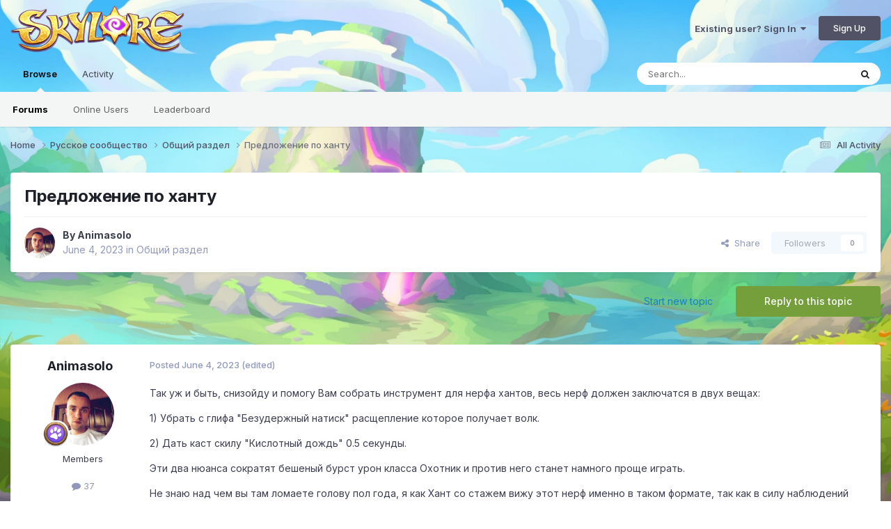

--- FILE ---
content_type: text/html;charset=UTF-8
request_url: https://forum.skylore.com/index.php?/topic/15143-%D0%BF%D1%80%D0%B5%D0%B4%D0%BB%D0%BE%D0%B6%D0%B5%D0%BD%D0%B8%D0%B5-%D0%BF%D0%BE-%D1%85%D0%B0%D0%BD%D1%82%D1%83/
body_size: 17444
content:
<!DOCTYPE html>
<html lang="en-US" dir="ltr">
	<head>
		<meta charset="utf-8">
		<title>Предложение по ханту - Общий раздел - Official Forum of Mobile MMORPG Skylore</title>
		
			
		
		

	<meta name="viewport" content="width=device-width, initial-scale=1">


	
	
		<meta property="og:image" content="https://forum.skylore.com/uploads/monthly_2021_08/1963825734_ForumOGP.png.c0c706d946e03f5c614b7294680c645f.png">
	


	<meta name="twitter:card" content="summary_large_image" />




	
		
			
				<meta property="og:title" content="Предложение по ханту">
			
		
	

	
		
			
				<meta property="og:type" content="website">
			
		
	

	
		
			
				<meta property="og:url" content="https://forum.skylore.com/index.php?/topic/15143-%D0%BF%D1%80%D0%B5%D0%B4%D0%BB%D0%BE%D0%B6%D0%B5%D0%BD%D0%B8%D0%B5-%D0%BF%D0%BE-%D1%85%D0%B0%D0%BD%D1%82%D1%83/">
			
		
	

	
		
			
				<meta name="description" content="Так уж и быть, снизойду и помогу Вам собрать инструмент для нерфа хантов, весь нерф должен заключатся в двух вещах: 1) Убрать с глифа &quot;Безудержный натиск&quot; расщепление которое получает волк. 2) Дать каст скилу &quot;Кислотный дождь&quot; 0.5 секунды. Эти два нюанса сократят бешеный бурст урон класса Охотник...">
			
		
	

	
		
			
				<meta property="og:description" content="Так уж и быть, снизойду и помогу Вам собрать инструмент для нерфа хантов, весь нерф должен заключатся в двух вещах: 1) Убрать с глифа &quot;Безудержный натиск&quot; расщепление которое получает волк. 2) Дать каст скилу &quot;Кислотный дождь&quot; 0.5 секунды. Эти два нюанса сократят бешеный бурст урон класса Охотник...">
			
		
	

	
		
			
				<meta property="og:updated_time" content="2023-06-04T13:48:56Z">
			
		
	

	
		
			
				<meta property="og:site_name" content="Official Forum of Mobile MMORPG Skylore">
			
		
	

	
		
			
				<meta property="og:locale" content="en_US">
			
		
	


	
		<link rel="canonical" href="https://forum.skylore.com/index.php?/topic/15143-%D0%BF%D1%80%D0%B5%D0%B4%D0%BB%D0%BE%D0%B6%D0%B5%D0%BD%D0%B8%D0%B5-%D0%BF%D0%BE-%D1%85%D0%B0%D0%BD%D1%82%D1%83/" />
	

	
		<link as="style" rel="preload" href="https://forum.skylore.com/applications/core/interface/ckeditor/ckeditor/skins/ips/editor.css?t=P1PF" />
	





<link rel="manifest" href="https://forum.skylore.com/index.php?/manifest.webmanifest/">
<meta name="msapplication-config" content="https://forum.skylore.com/index.php?/browserconfig.xml/">
<meta name="msapplication-starturl" content="/">
<meta name="application-name" content="Official Forum of Mobile MMORPG Skylore">
<meta name="apple-mobile-web-app-title" content="Official Forum of Mobile MMORPG Skylore">

	<meta name="theme-color" content="#ffffff">










<link rel="preload" href="//forum.skylore.com/applications/core/interface/font/fontawesome-webfont.woff2?v=4.7.0" as="font" crossorigin="anonymous">
		


	<link rel="preconnect" href="https://fonts.googleapis.com">
	<link rel="preconnect" href="https://fonts.gstatic.com" crossorigin>
	
		<link href="https://fonts.googleapis.com/css2?family=Inter:wght@300;400;500;600;700&display=swap" rel="stylesheet">
	



	<link rel='stylesheet' href='https://forum.skylore.com/uploads/css_built_2/341e4a57816af3ba440d891ca87450ff_framework.css?v=83a4bd0c6c1749126326' media='all'>

	<link rel='stylesheet' href='https://forum.skylore.com/uploads/css_built_2/05e81b71abe4f22d6eb8d1a929494829_responsive.css?v=83a4bd0c6c1749126326' media='all'>

	<link rel='stylesheet' href='https://forum.skylore.com/uploads/css_built_2/20446cf2d164adcc029377cb04d43d17_flags.css?v=83a4bd0c6c1749126326' media='all'>

	<link rel='stylesheet' href='https://forum.skylore.com/uploads/css_built_2/90eb5adf50a8c640f633d47fd7eb1778_core.css?v=83a4bd0c6c1749126326' media='all'>

	<link rel='stylesheet' href='https://forum.skylore.com/uploads/css_built_2/5a0da001ccc2200dc5625c3f3934497d_core_responsive.css?v=83a4bd0c6c1749126326' media='all'>

	<link rel='stylesheet' href='https://forum.skylore.com/uploads/css_built_2/62e269ced0fdab7e30e026f1d30ae516_forums.css?v=83a4bd0c6c1749126326' media='all'>

	<link rel='stylesheet' href='https://forum.skylore.com/uploads/css_built_2/76e62c573090645fb99a15a363d8620e_forums_responsive.css?v=83a4bd0c6c1749126326' media='all'>

	<link rel='stylesheet' href='https://forum.skylore.com/uploads/css_built_2/ebdea0c6a7dab6d37900b9190d3ac77b_topics.css?v=83a4bd0c6c1749126326' media='all'>





<link rel='stylesheet' href='https://forum.skylore.com/uploads/css_built_2/258adbb6e4f3e83cd3b355f84e3fa002_custom.css?v=83a4bd0c6c1749126326' media='all'>




		
		

	
	<link rel='shortcut icon' href='https://forum.skylore.com/uploads/monthly_2025_04/skylore_icon_1024x1024_cat.png' type="image/png">

	</head>
	<body class='ipsApp ipsApp_front ipsJS_none ipsClearfix' data-controller='core.front.core.app' data-message="" data-pageApp='forums' data-pageLocation='front' data-pageModule='forums' data-pageController='topic' data-pageID='15143'  >
		<a href='#ipsLayout_mainArea' class='ipsHide' title='Go to main content on this page' accesskey='m'>Jump to content</a>
		
			<div id='ipsLayout_header' class='ipsClearfix'>
				





				<header>
					<div class='ipsLayout_container'>
						


<a href='https://forum.skylore.com/' id='elLogo' accesskey='1'><img src="https://forum.skylore.com/uploads/monthly_2021_08/1901396930_Frame253-2.png.05cea7aecadbcf2a8b82d7cc55c76540.png" alt='Official Forum of Mobile MMORPG Skylore'></a>

						
							

	<ul id='elUserNav' class='ipsList_inline cSignedOut ipsResponsive_showDesktop'>
		
        
		
        
        
            
            <li id='elSignInLink'>
                <a href='https://forum.skylore.com/index.php?/login/' data-ipsMenu-closeOnClick="false" data-ipsMenu id='elUserSignIn'>
                    Existing user? Sign In &nbsp;<i class='fa fa-caret-down'></i>
                </a>
                
<div id='elUserSignIn_menu' class='ipsMenu ipsMenu_auto ipsHide'>
	<form accept-charset='utf-8' method='post' action='https://forum.skylore.com/index.php?/login/'>
		<input type="hidden" name="csrfKey" value="9bdf97edc6d0454b943e7055cdb5a493">
		<input type="hidden" name="ref" value="aHR0cHM6Ly9mb3J1bS5za3lsb3JlLmNvbS9pbmRleC5waHA/L3RvcGljLzE1MTQzLSVEMCVCRiVEMSU4MCVEMCVCNSVEMCVCNCVEMCVCQiVEMCVCRSVEMCVCNiVEMCVCNSVEMCVCRCVEMCVCOCVEMCVCNS0lRDAlQkYlRDAlQkUtJUQxJTg1JUQwJUIwJUQwJUJEJUQxJTgyJUQxJTgzLw==">
		<div data-role="loginForm">
			
			
			
				
<div class="ipsPad ipsForm ipsForm_vertical">
	<h4 class="ipsType_sectionHead">Sign In</h4>
	<br><br>
	<ul class='ipsList_reset'>
		<li class="ipsFieldRow ipsFieldRow_noLabel ipsFieldRow_fullWidth">
			
			
				<input type="email" placeholder="Email Address" name="auth" autocomplete="email">
			
		</li>
		<li class="ipsFieldRow ipsFieldRow_noLabel ipsFieldRow_fullWidth">
			<input type="password" placeholder="Password" name="password" autocomplete="current-password">
		</li>
		<li class="ipsFieldRow ipsFieldRow_checkbox ipsClearfix">
			<span class="ipsCustomInput">
				<input type="checkbox" name="remember_me" id="remember_me_checkbox" value="1" checked aria-checked="true">
				<span></span>
			</span>
			<div class="ipsFieldRow_content">
				<label class="ipsFieldRow_label" for="remember_me_checkbox">Remember me</label>
				<span class="ipsFieldRow_desc">Not recommended on shared computers</span>
			</div>
		</li>
		<li class="ipsFieldRow ipsFieldRow_fullWidth">
			<button type="submit" name="_processLogin" value="usernamepassword" class="ipsButton ipsButton_primary ipsButton_small" id="elSignIn_submit">Sign In</button>
			
				<p class="ipsType_right ipsType_small">
					
						<a href='https://forum.skylore.com/index.php?/lostpassword/' data-ipsDialog data-ipsDialog-title='Forgot your password?'>
					
					Forgot your password?</a>
				</p>
			
		</li>
	</ul>
</div>
			
		</div>
	</form>
</div>
            </li>
            
        
		
			<li>
				
					<a href='https://forum.skylore.com/index.php?/register/' data-ipsDialog data-ipsDialog-size='narrow' data-ipsDialog-title='Sign Up' id='elRegisterButton' class='ipsButton ipsButton_normal ipsButton_primary'>Sign Up</a>
				
			</li>
		
	</ul>

							
<ul class='ipsMobileHamburger ipsList_reset ipsResponsive_hideDesktop'>
	<li data-ipsDrawer data-ipsDrawer-drawerElem='#elMobileDrawer'>
		<a href='#' >
			
			
				
			
			
			
			<i class='fa fa-navicon'></i>
		</a>
	</li>
</ul>
						
					</div>
				</header>
				

	<nav data-controller='core.front.core.navBar' class=' ipsResponsive_showDesktop'>
		<div class='ipsNavBar_primary ipsLayout_container '>
			<ul data-role="primaryNavBar" class='ipsClearfix'>
				


	
		
		
			
		
		<li class='ipsNavBar_active' data-active id='elNavSecondary_1' data-role="navBarItem" data-navApp="core" data-navExt="CustomItem">
			
			
				<a href="https://forum.skylore.com"  data-navItem-id="1" data-navDefault>
					Browse<span class='ipsNavBar_active__identifier'></span>
				</a>
			
			
				<ul class='ipsNavBar_secondary ' data-role='secondaryNavBar'>
					


	
		
		
			
		
		<li class='ipsNavBar_active' data-active id='elNavSecondary_8' data-role="navBarItem" data-navApp="forums" data-navExt="Forums">
			
			
				<a href="https://forum.skylore.com/index.php"  data-navItem-id="8" data-navDefault>
					Forums<span class='ipsNavBar_active__identifier'></span>
				</a>
			
			
		</li>
	
	

	
	

	
		
		
		<li  id='elNavSecondary_11' data-role="navBarItem" data-navApp="core" data-navExt="OnlineUsers">
			
			
				<a href="https://forum.skylore.com/index.php?/online/"  data-navItem-id="11" >
					Online Users<span class='ipsNavBar_active__identifier'></span>
				</a>
			
			
		</li>
	
	

	
		
		
		<li  id='elNavSecondary_12' data-role="navBarItem" data-navApp="core" data-navExt="Leaderboard">
			
			
				<a href="https://forum.skylore.com/index.php?/leaderboard/"  data-navItem-id="12" >
					Leaderboard<span class='ipsNavBar_active__identifier'></span>
				</a>
			
			
		</li>
	
	

					<li class='ipsHide' id='elNavigationMore_1' data-role='navMore'>
						<a href='#' data-ipsMenu data-ipsMenu-appendTo='#elNavigationMore_1' id='elNavigationMore_1_dropdown'>More <i class='fa fa-caret-down'></i></a>
						<ul class='ipsHide ipsMenu ipsMenu_auto' id='elNavigationMore_1_dropdown_menu' data-role='moreDropdown'></ul>
					</li>
				</ul>
			
		</li>
	
	

	
		
		
		<li  id='elNavSecondary_2' data-role="navBarItem" data-navApp="core" data-navExt="CustomItem">
			
			
				<a href="https://forum.skylore.com/index.php?/discover/"  data-navItem-id="2" >
					Activity<span class='ipsNavBar_active__identifier'></span>
				</a>
			
			
				<ul class='ipsNavBar_secondary ipsHide' data-role='secondaryNavBar'>
					


	
		
		
		<li  id='elNavSecondary_3' data-role="navBarItem" data-navApp="core" data-navExt="AllActivity">
			
			
				<a href="https://forum.skylore.com/index.php?/discover/"  data-navItem-id="3" >
					All Activity<span class='ipsNavBar_active__identifier'></span>
				</a>
			
			
		</li>
	
	

	
	

	
	

	
	

	
		
		
		<li  id='elNavSecondary_7' data-role="navBarItem" data-navApp="core" data-navExt="Search">
			
			
				<a href="https://forum.skylore.com/index.php?/search/"  data-navItem-id="7" >
					Search<span class='ipsNavBar_active__identifier'></span>
				</a>
			
			
		</li>
	
	

					<li class='ipsHide' id='elNavigationMore_2' data-role='navMore'>
						<a href='#' data-ipsMenu data-ipsMenu-appendTo='#elNavigationMore_2' id='elNavigationMore_2_dropdown'>More <i class='fa fa-caret-down'></i></a>
						<ul class='ipsHide ipsMenu ipsMenu_auto' id='elNavigationMore_2_dropdown_menu' data-role='moreDropdown'></ul>
					</li>
				</ul>
			
		</li>
	
	

	
	

	
	

				<li class='ipsHide' id='elNavigationMore' data-role='navMore'>
					<a href='#' data-ipsMenu data-ipsMenu-appendTo='#elNavigationMore' id='elNavigationMore_dropdown'>More</a>
					<ul class='ipsNavBar_secondary ipsHide' data-role='secondaryNavBar'>
						<li class='ipsHide' id='elNavigationMore_more' data-role='navMore'>
							<a href='#' data-ipsMenu data-ipsMenu-appendTo='#elNavigationMore_more' id='elNavigationMore_more_dropdown'>More <i class='fa fa-caret-down'></i></a>
							<ul class='ipsHide ipsMenu ipsMenu_auto' id='elNavigationMore_more_dropdown_menu' data-role='moreDropdown'></ul>
						</li>
					</ul>
				</li>
			</ul>
			

	<div id="elSearchWrapper">
		<div id='elSearch' data-controller="core.front.core.quickSearch">
			<form accept-charset='utf-8' action='//forum.skylore.com/index.php?/search/&amp;do=quicksearch' method='post'>
                <input type='search' id='elSearchField' placeholder='Search...' name='q' autocomplete='off' aria-label='Search'>
                <details class='cSearchFilter'>
                    <summary class='cSearchFilter__text'></summary>
                    <ul class='cSearchFilter__menu'>
                        
                        <li><label><input type="radio" name="type" value="all" ><span class='cSearchFilter__menuText'>Everywhere</span></label></li>
                        
                            
                                <li><label><input type="radio" name="type" value='contextual_{&quot;type&quot;:&quot;forums_topic&quot;,&quot;nodes&quot;:65}' checked><span class='cSearchFilter__menuText'>This Forum</span></label></li>
                            
                                <li><label><input type="radio" name="type" value='contextual_{&quot;type&quot;:&quot;forums_topic&quot;,&quot;item&quot;:15143}' checked><span class='cSearchFilter__menuText'>This Topic</span></label></li>
                            
                        
                        
                            <li><label><input type="radio" name="type" value="core_statuses_status"><span class='cSearchFilter__menuText'>Status Updates</span></label></li>
                        
                            <li><label><input type="radio" name="type" value="forums_topic"><span class='cSearchFilter__menuText'>Topics</span></label></li>
                        
                            <li><label><input type="radio" name="type" value="core_members"><span class='cSearchFilter__menuText'>Members</span></label></li>
                        
                    </ul>
                </details>
				<button class='cSearchSubmit' type="submit" aria-label='Search'><i class="fa fa-search"></i></button>
			</form>
		</div>
	</div>

		</div>
	</nav>

				
<ul id='elMobileNav' class='ipsResponsive_hideDesktop' data-controller='core.front.core.mobileNav'>
	
		
			
			
				
				
			
				
					<li id='elMobileBreadcrumb'>
						<a href='https://forum.skylore.com/index.php?/forum/65-%D0%BE%D0%B1%D1%89%D0%B8%D0%B9-%D1%80%D0%B0%D0%B7%D0%B4%D0%B5%D0%BB/'>
							<span>Общий раздел</span>
						</a>
					</li>
				
				
			
				
				
			
		
	
	
	
	<li >
		<a data-action="defaultStream" href='https://forum.skylore.com/index.php?/discover/'><i class="fa fa-newspaper-o" aria-hidden="true"></i></a>
	</li>

	

	
		<li class='ipsJS_show'>
			<a href='https://forum.skylore.com/index.php?/search/'><i class='fa fa-search'></i></a>
		</li>
	
</ul>
			</div>
		
		<main id='ipsLayout_body' class='ipsLayout_container'>
			<div id='ipsLayout_contentArea'>
				<div id='ipsLayout_contentWrapper'>
					
<nav class='ipsBreadcrumb ipsBreadcrumb_top ipsFaded_withHover'>
	

	<ul class='ipsList_inline ipsPos_right'>
		
		<li >
			<a data-action="defaultStream" class='ipsType_light '  href='https://forum.skylore.com/index.php?/discover/'><i class="fa fa-newspaper-o" aria-hidden="true"></i> <span>All Activity</span></a>
		</li>
		
	</ul>

	<ul data-role="breadcrumbList">
		<li>
			<a title="Home" href='https://forum.skylore.com/'>
				<span>Home <i class='fa fa-angle-right'></i></span>
			</a>
		</li>
		
		
			<li>
				
					<a href='https://forum.skylore.com/index.php?/forum/1-%D1%80%D1%83%D1%81%D1%81%D0%BA%D0%BE%D0%B5-%D1%81%D0%BE%D0%BE%D0%B1%D1%89%D0%B5%D1%81%D1%82%D0%B2%D0%BE/'>
						<span>Русское сообщество <i class='fa fa-angle-right' aria-hidden="true"></i></span>
					</a>
				
			</li>
		
			<li>
				
					<a href='https://forum.skylore.com/index.php?/forum/65-%D0%BE%D0%B1%D1%89%D0%B8%D0%B9-%D1%80%D0%B0%D0%B7%D0%B4%D0%B5%D0%BB/'>
						<span>Общий раздел <i class='fa fa-angle-right' aria-hidden="true"></i></span>
					</a>
				
			</li>
		
			<li>
				
					Предложение по ханту
				
			</li>
		
	</ul>
</nav>
					
					<div id='ipsLayout_mainArea'>
						
						
						
						

	




						



<div class='ipsPageHeader ipsResponsive_pull ipsBox ipsPadding sm:ipsPadding:half ipsMargin_bottom'>
		
	
	<div class='ipsFlex ipsFlex-ai:center ipsFlex-fw:wrap ipsGap:4'>
		<div class='ipsFlex-flex:11'>
			<h1 class='ipsType_pageTitle ipsContained_container'>
				

				
				
					<span class='ipsType_break ipsContained'>
						<span>Предложение по ханту</span>
					</span>
				
			</h1>
			
			
		</div>
		
	</div>
	<hr class='ipsHr'>
	<div class='ipsPageHeader__meta ipsFlex ipsFlex-jc:between ipsFlex-ai:center ipsFlex-fw:wrap ipsGap:3'>
		<div class='ipsFlex-flex:11'>
			<div class='ipsPhotoPanel ipsPhotoPanel_mini ipsPhotoPanel_notPhone ipsClearfix'>
				


	<a href="https://forum.skylore.com/index.php?/profile/8260-animasolo/" rel="nofollow" data-ipsHover data-ipsHover-width="370" data-ipsHover-target="https://forum.skylore.com/index.php?/profile/8260-animasolo/&amp;do=hovercard" class="ipsUserPhoto ipsUserPhoto_mini" title="Go to Animasolo's profile">
		<img src='https://forum.skylore.com/uploads/monthly_2023_07/FB_IMG_1690133802924.thumb.jpg.e09d652c5b5be550c71ae98aaa0622e6.jpg' alt='Animasolo' loading="lazy">
	</a>

				<div>
					<p class='ipsType_reset ipsType_blendLinks'>
						<span class='ipsType_normal'>
						
							<strong>By 


<a href='https://forum.skylore.com/index.php?/profile/8260-animasolo/' rel="nofollow" data-ipsHover data-ipsHover-width='370' data-ipsHover-target='https://forum.skylore.com/index.php?/profile/8260-animasolo/&amp;do=hovercard&amp;referrer=https%253A%252F%252Fforum.skylore.com%252Findex.php%253F%252Ftopic%252F15143-%2525D0%2525BF%2525D1%252580%2525D0%2525B5%2525D0%2525B4%2525D0%2525BB%2525D0%2525BE%2525D0%2525B6%2525D0%2525B5%2525D0%2525BD%2525D0%2525B8%2525D0%2525B5-%2525D0%2525BF%2525D0%2525BE-%2525D1%252585%2525D0%2525B0%2525D0%2525BD%2525D1%252582%2525D1%252583%252F' title="Go to Animasolo's profile" class="ipsType_break">Animasolo</a></strong><br />
							<span class='ipsType_light'><time datetime='2023-06-04T13:15:09Z' title='06/04/2023 01:15  PM' data-short='2 yr'>June 4, 2023</time> in <a href="https://forum.skylore.com/index.php?/forum/65-%D0%BE%D0%B1%D1%89%D0%B8%D0%B9-%D1%80%D0%B0%D0%B7%D0%B4%D0%B5%D0%BB/">Общий раздел</a></span>
						
						</span>
					</p>
				</div>
			</div>
		</div>
		
			<div class='ipsFlex-flex:01 ipsResponsive_hidePhone'>
				<div class='ipsShareLinks'>
					
						


    <a href='#elShareItem_1119456346_menu' id='elShareItem_1119456346' data-ipsMenu class='ipsShareButton ipsButton ipsButton_verySmall ipsButton_link ipsButton_link--light'>
        <span><i class='fa fa-share-alt'></i></span> &nbsp;Share
    </a>

    <div class='ipsPadding ipsMenu ipsMenu_normal ipsHide' id='elShareItem_1119456346_menu' data-controller="core.front.core.sharelink">
        
        
        <span data-ipsCopy data-ipsCopy-flashmessage>
            <a href="https://forum.skylore.com/index.php?/topic/15143-%D0%BF%D1%80%D0%B5%D0%B4%D0%BB%D0%BE%D0%B6%D0%B5%D0%BD%D0%B8%D0%B5-%D0%BF%D0%BE-%D1%85%D0%B0%D0%BD%D1%82%D1%83/" class="ipsButton ipsButton_light ipsButton_small ipsButton_fullWidth" data-role="copyButton" data-clipboard-text="https://forum.skylore.com/index.php?/topic/15143-%D0%BF%D1%80%D0%B5%D0%B4%D0%BB%D0%BE%D0%B6%D0%B5%D0%BD%D0%B8%D0%B5-%D0%BF%D0%BE-%D1%85%D0%B0%D0%BD%D1%82%D1%83/" data-ipstooltip title='Copy Link to Clipboard'><i class="fa fa-clone"></i> https://forum.skylore.com/index.php?/topic/15143-%D0%BF%D1%80%D0%B5%D0%B4%D0%BB%D0%BE%D0%B6%D0%B5%D0%BD%D0%B8%D0%B5-%D0%BF%D0%BE-%D1%85%D0%B0%D0%BD%D1%82%D1%83/</a>
        </span>
        <ul class='ipsShareLinks ipsMargin_top:half'>
            
                <li>
<a href="https://x.com/share?url=https%3A%2F%2Fforum.skylore.com%2Findex.php%3F%2Ftopic%2F15143-%2525D0%2525BF%2525D1%252580%2525D0%2525B5%2525D0%2525B4%2525D0%2525BB%2525D0%2525BE%2525D0%2525B6%2525D0%2525B5%2525D0%2525BD%2525D0%2525B8%2525D0%2525B5-%2525D0%2525BF%2525D0%2525BE-%2525D1%252585%2525D0%2525B0%2525D0%2525BD%2525D1%252582%2525D1%252583%2F" class="cShareLink cShareLink_x" target="_blank" data-role="shareLink" title='Share on X' data-ipsTooltip rel='nofollow noopener'>
    <i class="fa fa-x"></i>
</a></li>
            
                <li>
<a href="https://www.facebook.com/sharer/sharer.php?u=https%3A%2F%2Fforum.skylore.com%2Findex.php%3F%2Ftopic%2F15143-%25D0%25BF%25D1%2580%25D0%25B5%25D0%25B4%25D0%25BB%25D0%25BE%25D0%25B6%25D0%25B5%25D0%25BD%25D0%25B8%25D0%25B5-%25D0%25BF%25D0%25BE-%25D1%2585%25D0%25B0%25D0%25BD%25D1%2582%25D1%2583%2F" class="cShareLink cShareLink_facebook" target="_blank" data-role="shareLink" title='Share on Facebook' data-ipsTooltip rel='noopener nofollow'>
	<i class="fa fa-facebook"></i>
</a></li>
            
                <li>
<a href="https://www.reddit.com/submit?url=https%3A%2F%2Fforum.skylore.com%2Findex.php%3F%2Ftopic%2F15143-%25D0%25BF%25D1%2580%25D0%25B5%25D0%25B4%25D0%25BB%25D0%25BE%25D0%25B6%25D0%25B5%25D0%25BD%25D0%25B8%25D0%25B5-%25D0%25BF%25D0%25BE-%25D1%2585%25D0%25B0%25D0%25BD%25D1%2582%25D1%2583%2F&amp;title=%D0%9F%D1%80%D0%B5%D0%B4%D0%BB%D0%BE%D0%B6%D0%B5%D0%BD%D0%B8%D0%B5+%D0%BF%D0%BE+%D1%85%D0%B0%D0%BD%D1%82%D1%83" rel="nofollow noopener" class="cShareLink cShareLink_reddit" target="_blank" title='Share on Reddit' data-ipsTooltip>
	<i class="fa fa-reddit"></i>
</a></li>
            
                <li>
<a href="https://www.linkedin.com/shareArticle?mini=true&amp;url=https%3A%2F%2Fforum.skylore.com%2Findex.php%3F%2Ftopic%2F15143-%25D0%25BF%25D1%2580%25D0%25B5%25D0%25B4%25D0%25BB%25D0%25BE%25D0%25B6%25D0%25B5%25D0%25BD%25D0%25B8%25D0%25B5-%25D0%25BF%25D0%25BE-%25D1%2585%25D0%25B0%25D0%25BD%25D1%2582%25D1%2583%2F&amp;title=%D0%9F%D1%80%D0%B5%D0%B4%D0%BB%D0%BE%D0%B6%D0%B5%D0%BD%D0%B8%D0%B5+%D0%BF%D0%BE+%D1%85%D0%B0%D0%BD%D1%82%D1%83" rel="nofollow noopener" class="cShareLink cShareLink_linkedin" target="_blank" data-role="shareLink" title='Share on LinkedIn' data-ipsTooltip>
	<i class="fa fa-linkedin"></i>
</a></li>
            
                <li>
<a href="https://pinterest.com/pin/create/button/?url=https://forum.skylore.com/index.php?/topic/15143-%25D0%25BF%25D1%2580%25D0%25B5%25D0%25B4%25D0%25BB%25D0%25BE%25D0%25B6%25D0%25B5%25D0%25BD%25D0%25B8%25D0%25B5-%25D0%25BF%25D0%25BE-%25D1%2585%25D0%25B0%25D0%25BD%25D1%2582%25D1%2583/&amp;media=https://forum.skylore.com/uploads/monthly_2021_08/1963825734_ForumOGP.png.c0c706d946e03f5c614b7294680c645f.png" class="cShareLink cShareLink_pinterest" rel="nofollow noopener" target="_blank" data-role="shareLink" title='Share on Pinterest' data-ipsTooltip>
	<i class="fa fa-pinterest"></i>
</a></li>
            
        </ul>
        
            <hr class='ipsHr'>
            <button class='ipsHide ipsButton ipsButton_verySmall ipsButton_light ipsButton_fullWidth ipsMargin_top:half' data-controller='core.front.core.webshare' data-role='webShare' data-webShareTitle='Предложение по ханту' data-webShareText='Предложение по ханту' data-webShareUrl='https://forum.skylore.com/index.php?/topic/15143-%D0%BF%D1%80%D0%B5%D0%B4%D0%BB%D0%BE%D0%B6%D0%B5%D0%BD%D0%B8%D0%B5-%D0%BF%D0%BE-%D1%85%D0%B0%D0%BD%D1%82%D1%83/'>More sharing options...</button>
        
    </div>

					
					
                    

					



					

<div data-followApp='forums' data-followArea='topic' data-followID='15143' data-controller='core.front.core.followButton'>
	

	<a href='https://forum.skylore.com/index.php?/login/' rel="nofollow" class="ipsFollow ipsPos_middle ipsButton ipsButton_light ipsButton_verySmall ipsButton_disabled" data-role="followButton" data-ipsTooltip title='Sign in to follow this'>
		<span>Followers</span>
		<span class='ipsCommentCount'>0</span>
	</a>

</div>
				</div>
			</div>
					
	</div>
	
	
</div>








<div class='ipsClearfix'>
	<ul class="ipsToolList ipsToolList_horizontal ipsClearfix ipsSpacer_both ">
		
			<li class='ipsToolList_primaryAction'>
				<span data-controller='forums.front.topic.reply'>
					
						<a href='#replyForm' rel="nofollow" class='ipsButton ipsButton_important ipsButton_medium ipsButton_fullWidth' data-action='replyToTopic'>Reply to this topic</a>
					
				</span>
			</li>
		
		
			<li class='ipsResponsive_hidePhone'>
				
					<a href="https://forum.skylore.com/index.php?/forum/65-%D0%BE%D0%B1%D1%89%D0%B8%D0%B9-%D1%80%D0%B0%D0%B7%D0%B4%D0%B5%D0%BB/&amp;do=add" rel="nofollow" class='ipsButton ipsButton_link ipsButton_medium ipsButton_fullWidth' title='Start a new topic in this forum'>Start new topic</a>
				
			</li>
		
		
	</ul>
</div>

<div id='comments' data-controller='core.front.core.commentFeed,forums.front.topic.view, core.front.core.ignoredComments' data-autoPoll data-baseURL='https://forum.skylore.com/index.php?/topic/15143-%D0%BF%D1%80%D0%B5%D0%B4%D0%BB%D0%BE%D0%B6%D0%B5%D0%BD%D0%B8%D0%B5-%D0%BF%D0%BE-%D1%85%D0%B0%D0%BD%D1%82%D1%83/' data-lastPage data-feedID='topic-15143' class='cTopic ipsClear ipsSpacer_top'>
	
			
	

	

<div data-controller='core.front.core.recommendedComments' data-url='https://forum.skylore.com/index.php?/topic/15143-%D0%BF%D1%80%D0%B5%D0%B4%D0%BB%D0%BE%D0%B6%D0%B5%D0%BD%D0%B8%D0%B5-%D0%BF%D0%BE-%D1%85%D0%B0%D0%BD%D1%82%D1%83/&amp;recommended=comments' class='ipsRecommendedComments ipsHide'>
	<div data-role="recommendedComments">
		<h2 class='ipsType_sectionHead ipsType_large ipsType_bold ipsMargin_bottom'>Recommended Posts</h2>
		
	</div>
</div>
	
	<div id="elPostFeed" data-role='commentFeed' data-controller='core.front.core.moderation' >
		<form action="https://forum.skylore.com/index.php?/topic/15143-%D0%BF%D1%80%D0%B5%D0%B4%D0%BB%D0%BE%D0%B6%D0%B5%D0%BD%D0%B8%D0%B5-%D0%BF%D0%BE-%D1%85%D0%B0%D0%BD%D1%82%D1%83/&amp;csrfKey=9bdf97edc6d0454b943e7055cdb5a493&amp;do=multimodComment" method="post" data-ipsPageAction data-role='moderationTools'>
			
			
				

					

					
					



<a id='findComment-44371'></a>
<a id='comment-44371'></a>
<article  id='elComment_44371' class='cPost ipsBox ipsResponsive_pull  ipsComment  ipsComment_parent ipsClearfix ipsClear ipsColumns ipsColumns_noSpacing ipsColumns_collapsePhone    '>
	

	

	<div class='cAuthorPane_mobile ipsResponsive_showPhone'>
		<div class='cAuthorPane_photo'>
			<div class='cAuthorPane_photoWrap'>
				


	<a href="https://forum.skylore.com/index.php?/profile/8260-animasolo/" rel="nofollow" data-ipsHover data-ipsHover-width="370" data-ipsHover-target="https://forum.skylore.com/index.php?/profile/8260-animasolo/&amp;do=hovercard" class="ipsUserPhoto ipsUserPhoto_large" title="Go to Animasolo's profile">
		<img src='https://forum.skylore.com/uploads/monthly_2023_07/FB_IMG_1690133802924.thumb.jpg.e09d652c5b5be550c71ae98aaa0622e6.jpg' alt='Animasolo' loading="lazy">
	</a>

				
				
					<a href="https://forum.skylore.com/index.php?/profile/8260-animasolo/badges/" rel="nofollow">
						
<img src='https://forum.skylore.com/uploads/monthly_2021_08/Characteristic_pet_165.png.3b86a1007fde753981609f64a7d87aef.png' loading="lazy" alt="Adventurer" class="cAuthorPane_badge cAuthorPane_badge--rank ipsOutline ipsOutline:2px" data-ipsTooltip title="Rank: Adventurer (2/9)">
					</a>
				
			</div>
		</div>
		<div class='cAuthorPane_content'>
			<h3 class='ipsType_sectionHead cAuthorPane_author ipsType_break ipsType_blendLinks ipsFlex ipsFlex-ai:center'>
				


<a href='https://forum.skylore.com/index.php?/profile/8260-animasolo/' rel="nofollow" data-ipsHover data-ipsHover-width='370' data-ipsHover-target='https://forum.skylore.com/index.php?/profile/8260-animasolo/&amp;do=hovercard&amp;referrer=https%253A%252F%252Fforum.skylore.com%252Findex.php%253F%252Ftopic%252F15143-%2525D0%2525BF%2525D1%252580%2525D0%2525B5%2525D0%2525B4%2525D0%2525BB%2525D0%2525BE%2525D0%2525B6%2525D0%2525B5%2525D0%2525BD%2525D0%2525B8%2525D0%2525B5-%2525D0%2525BF%2525D0%2525BE-%2525D1%252585%2525D0%2525B0%2525D0%2525BD%2525D1%252582%2525D1%252583%252F' title="Go to Animasolo's profile" class="ipsType_break">Animasolo</a>
			</h3>
			<div class='ipsType_light ipsType_reset'>
			    <a href='https://forum.skylore.com/index.php?/topic/15143-%D0%BF%D1%80%D0%B5%D0%B4%D0%BB%D0%BE%D0%B6%D0%B5%D0%BD%D0%B8%D0%B5-%D0%BF%D0%BE-%D1%85%D0%B0%D0%BD%D1%82%D1%83/#findComment-44371' rel="nofollow" class='ipsType_blendLinks'>Posted <time datetime='2023-06-04T13:15:09Z' title='06/04/2023 01:15  PM' data-short='2 yr'>June 4, 2023</time></a>
				
			</div>
		</div>
	</div>
	<aside class='ipsComment_author cAuthorPane ipsColumn ipsColumn_medium ipsResponsive_hidePhone'>
		<h3 class='ipsType_sectionHead cAuthorPane_author ipsType_blendLinks ipsType_break'><strong>


<a href='https://forum.skylore.com/index.php?/profile/8260-animasolo/' rel="nofollow" data-ipsHover data-ipsHover-width='370' data-ipsHover-target='https://forum.skylore.com/index.php?/profile/8260-animasolo/&amp;do=hovercard&amp;referrer=https%253A%252F%252Fforum.skylore.com%252Findex.php%253F%252Ftopic%252F15143-%2525D0%2525BF%2525D1%252580%2525D0%2525B5%2525D0%2525B4%2525D0%2525BB%2525D0%2525BE%2525D0%2525B6%2525D0%2525B5%2525D0%2525BD%2525D0%2525B8%2525D0%2525B5-%2525D0%2525BF%2525D0%2525BE-%2525D1%252585%2525D0%2525B0%2525D0%2525BD%2525D1%252582%2525D1%252583%252F' title="Go to Animasolo's profile" class="ipsType_break">Animasolo</a></strong>
			
		</h3>
		<ul class='cAuthorPane_info ipsList_reset'>
			<li data-role='photo' class='cAuthorPane_photo'>
				<div class='cAuthorPane_photoWrap'>
					


	<a href="https://forum.skylore.com/index.php?/profile/8260-animasolo/" rel="nofollow" data-ipsHover data-ipsHover-width="370" data-ipsHover-target="https://forum.skylore.com/index.php?/profile/8260-animasolo/&amp;do=hovercard" class="ipsUserPhoto ipsUserPhoto_large" title="Go to Animasolo's profile">
		<img src='https://forum.skylore.com/uploads/monthly_2023_07/FB_IMG_1690133802924.thumb.jpg.e09d652c5b5be550c71ae98aaa0622e6.jpg' alt='Animasolo' loading="lazy">
	</a>

					
					
						
<img src='https://forum.skylore.com/uploads/monthly_2021_08/Characteristic_pet_165.png.3b86a1007fde753981609f64a7d87aef.png' loading="lazy" alt="Adventurer" class="cAuthorPane_badge cAuthorPane_badge--rank ipsOutline ipsOutline:2px" data-ipsTooltip title="Rank: Adventurer (2/9)">
					
				</div>
			</li>
			
				<li data-role='group'>Members</li>
				
			
			
				<li data-role='stats' class='ipsMargin_top'>
					<ul class="ipsList_reset ipsType_light ipsFlex ipsFlex-ai:center ipsFlex-jc:center ipsGap_row:2 cAuthorPane_stats">
						<li>
							
								<a href="https://forum.skylore.com/index.php?/profile/8260-animasolo/content/" rel="nofollow" title="37 posts" data-ipsTooltip class="ipsType_blendLinks">
							
								<i class="fa fa-comment"></i> 37
							
								</a>
							
						</li>
						
					</ul>
				</li>
			
			
				

			
		</ul>
	</aside>
	<div class='ipsColumn ipsColumn_fluid ipsMargin:none'>
		

<div id='comment-44371_wrap' data-controller='core.front.core.comment' data-commentApp='forums' data-commentType='forums' data-commentID="44371" data-quoteData='{&quot;userid&quot;:8260,&quot;username&quot;:&quot;Animasolo&quot;,&quot;timestamp&quot;:1685884509,&quot;contentapp&quot;:&quot;forums&quot;,&quot;contenttype&quot;:&quot;forums&quot;,&quot;contentid&quot;:15143,&quot;contentclass&quot;:&quot;forums_Topic&quot;,&quot;contentcommentid&quot;:44371}' class='ipsComment_content ipsType_medium'>

	<div class='ipsComment_meta ipsType_light ipsFlex ipsFlex-ai:center ipsFlex-jc:between ipsFlex-fd:row-reverse'>
		<div class='ipsType_light ipsType_reset ipsType_blendLinks ipsComment_toolWrap'>
			<div class='ipsResponsive_hidePhone ipsComment_badges'>
				<ul class='ipsList_reset ipsFlex ipsFlex-jc:end ipsFlex-fw:wrap ipsGap:2 ipsGap_row:1'>
					
					
					
					
					
				</ul>
			</div>
			<ul class='ipsList_reset ipsComment_tools'>
				<li>
					<a href='#elControls_44371_menu' class='ipsComment_ellipsis' id='elControls_44371' title='More options...' data-ipsMenu data-ipsMenu-appendTo='#comment-44371_wrap'><i class='fa fa-ellipsis-h'></i></a>
					<ul id='elControls_44371_menu' class='ipsMenu ipsMenu_narrow ipsHide'>
						
						
                        
						
						
						
							
								
							
							
							
							
							
							
						
					</ul>
				</li>
				
			</ul>
		</div>

		<div class='ipsType_reset ipsResponsive_hidePhone'>
		   
		   Posted <time datetime='2023-06-04T13:15:09Z' title='06/04/2023 01:15  PM' data-short='2 yr'>June 4, 2023</time>
		   
			
			<span class='ipsResponsive_hidePhone'>
				
					(edited)
				
				
			</span>
		</div>
	</div>

	

    

	<div class='cPost_contentWrap'>
		
		<div data-role='commentContent' class='ipsType_normal ipsType_richText ipsPadding_bottom ipsContained' data-controller='core.front.core.lightboxedImages'>
			<p>
	Так уж и быть, снизойду и помогу Вам собрать инструмент для нерфа хантов, весь нерф должен заключатся в двух вещах: 
</p>

<p>
	1) Убрать с глифа "Безудержный натиск" расщепление которое получает волк. 
</p>

<p>
	2) Дать каст скилу "Кислотный дождь" 0.5 секунды. 
</p>

<p>
	Эти два нюанса сократят бешеный бурст урон класса Охотник и против него станет намного проще играть. 
</p>

<p>
	Не знаю над чем вы там ломаете голову пол года, я как Хант со стажем вижу этот нерф именно в таком формате, так как в силу наблюдений того что вы к сожалению не совсем умеете грамотно сбалансить какой либо класс и делаете либо лютую имбу либо неиграбельное дерево я решил вам дать совет, прошу к нему прислушаться, так как боюсь что если вы сами начнёте балансировать все закончится весьма печально, всего доброго :)
</p>

<p>
	 
</p>

<p>
	P.S. хотелось бы попросить от себя пересмотреть неиграбельность скиллов "Скачок" и "Повелитель небес" ими никто из понимающих охотников не пользуется вообще. 
</p>


			
				

<span class='ipsType_reset ipsType_medium ipsType_light' data-excludequote>
	<strong>Edited <time datetime='2023-06-04T13:17:48Z' title='06/04/2023 01:17  PM' data-short='2 yr'>June 4, 2023</time> by Animasolo</strong>
	
	
</span>
			
		</div>

		
			<div class='ipsItemControls'>
				
					
						

	<div data-controller='core.front.core.reaction' class='ipsItemControls_right ipsClearfix '>	
		<div class='ipsReact ipsPos_right'>
			
				
				<div class='ipsReact_blurb ipsHide' data-role='reactionBlurb'>
					
				</div>
			
			
			
		</div>
	</div>

					
				
				<ul class='ipsComment_controls ipsClearfix ipsItemControls_left' data-role="commentControls">
					
						
						
							<li data-ipsQuote-editor='topic_comment' data-ipsQuote-target='#comment-44371' class='ipsJS_show'>
								<button class='ipsButton ipsButton_light ipsButton_verySmall ipsButton_narrow cMultiQuote ipsHide' data-action='multiQuoteComment' data-ipsTooltip data-ipsQuote-multiQuote data-mqId='mq44371' title='MultiQuote'><i class='fa fa-plus'></i></button>
							</li>
							<li data-ipsQuote-editor='topic_comment' data-ipsQuote-target='#comment-44371' class='ipsJS_show'>
								<a href='#' data-action='quoteComment' data-ipsQuote-singleQuote>Quote</a>
							</li>
						
						
						
												
					
					<li class='ipsHide' data-role='commentLoading'>
						<span class='ipsLoading ipsLoading_tiny ipsLoading_noAnim'></span>
					</li>
				</ul>
			</div>
		

		
	</div>

	
    
</div>
	</div>
</article>
					
					
					
				

					

					
					



<a id='findComment-44373'></a>
<a id='comment-44373'></a>
<article  id='elComment_44373' class='cPost ipsBox ipsResponsive_pull  ipsComment  ipsComment_parent ipsClearfix ipsClear ipsColumns ipsColumns_noSpacing ipsColumns_collapsePhone    '>
	

	

	<div class='cAuthorPane_mobile ipsResponsive_showPhone'>
		<div class='cAuthorPane_photo'>
			<div class='cAuthorPane_photoWrap'>
				


	<a href="https://forum.skylore.com/index.php?/profile/7245-walidor/" rel="nofollow" data-ipsHover data-ipsHover-width="370" data-ipsHover-target="https://forum.skylore.com/index.php?/profile/7245-walidor/&amp;do=hovercard" class="ipsUserPhoto ipsUserPhoto_large" title="Go to Walidor's profile">
		<img src='data:image/svg+xml,%3Csvg%20xmlns%3D%22http%3A%2F%2Fwww.w3.org%2F2000%2Fsvg%22%20viewBox%3D%220%200%201024%201024%22%20style%3D%22background%3A%23c4627c%22%3E%3Cg%3E%3Ctext%20text-anchor%3D%22middle%22%20dy%3D%22.35em%22%20x%3D%22512%22%20y%3D%22512%22%20fill%3D%22%23ffffff%22%20font-size%3D%22700%22%20font-family%3D%22-apple-system%2C%20BlinkMacSystemFont%2C%20Roboto%2C%20Helvetica%2C%20Arial%2C%20sans-serif%22%3EW%3C%2Ftext%3E%3C%2Fg%3E%3C%2Fsvg%3E' alt='Walidor' loading="lazy">
	</a>

				
				
					<a href="https://forum.skylore.com/index.php?/profile/7245-walidor/badges/" rel="nofollow">
						
<img src='https://forum.skylore.com/uploads/monthly_2021_08/Characteristic_pet_165.png.73e3a4a3cb7fb89aff2a5e9c4bb1a4ae.png' loading="lazy" alt="Сhallenger" class="cAuthorPane_badge cAuthorPane_badge--rank ipsOutline ipsOutline:2px" data-ipsTooltip title="Rank: Сhallenger (3/9)">
					</a>
				
			</div>
		</div>
		<div class='cAuthorPane_content'>
			<h3 class='ipsType_sectionHead cAuthorPane_author ipsType_break ipsType_blendLinks ipsFlex ipsFlex-ai:center'>
				


<a href='https://forum.skylore.com/index.php?/profile/7245-walidor/' rel="nofollow" data-ipsHover data-ipsHover-width='370' data-ipsHover-target='https://forum.skylore.com/index.php?/profile/7245-walidor/&amp;do=hovercard&amp;referrer=https%253A%252F%252Fforum.skylore.com%252Findex.php%253F%252Ftopic%252F15143-%2525D0%2525BF%2525D1%252580%2525D0%2525B5%2525D0%2525B4%2525D0%2525BB%2525D0%2525BE%2525D0%2525B6%2525D0%2525B5%2525D0%2525BD%2525D0%2525B8%2525D0%2525B5-%2525D0%2525BF%2525D0%2525BE-%2525D1%252585%2525D0%2525B0%2525D0%2525BD%2525D1%252582%2525D1%252583%252F' title="Go to Walidor's profile" class="ipsType_break">Walidor</a>
			</h3>
			<div class='ipsType_light ipsType_reset'>
			    <a href='https://forum.skylore.com/index.php?/topic/15143-%D0%BF%D1%80%D0%B5%D0%B4%D0%BB%D0%BE%D0%B6%D0%B5%D0%BD%D0%B8%D0%B5-%D0%BF%D0%BE-%D1%85%D0%B0%D0%BD%D1%82%D1%83/#findComment-44373' rel="nofollow" class='ipsType_blendLinks'>Posted <time datetime='2023-06-04T13:48:56Z' title='06/04/2023 01:48  PM' data-short='2 yr'>June 4, 2023</time></a>
				
			</div>
		</div>
	</div>
	<aside class='ipsComment_author cAuthorPane ipsColumn ipsColumn_medium ipsResponsive_hidePhone'>
		<h3 class='ipsType_sectionHead cAuthorPane_author ipsType_blendLinks ipsType_break'><strong>


<a href='https://forum.skylore.com/index.php?/profile/7245-walidor/' rel="nofollow" data-ipsHover data-ipsHover-width='370' data-ipsHover-target='https://forum.skylore.com/index.php?/profile/7245-walidor/&amp;do=hovercard&amp;referrer=https%253A%252F%252Fforum.skylore.com%252Findex.php%253F%252Ftopic%252F15143-%2525D0%2525BF%2525D1%252580%2525D0%2525B5%2525D0%2525B4%2525D0%2525BB%2525D0%2525BE%2525D0%2525B6%2525D0%2525B5%2525D0%2525BD%2525D0%2525B8%2525D0%2525B5-%2525D0%2525BF%2525D0%2525BE-%2525D1%252585%2525D0%2525B0%2525D0%2525BD%2525D1%252582%2525D1%252583%252F' title="Go to Walidor's profile" class="ipsType_break">Walidor</a></strong>
			
		</h3>
		<ul class='cAuthorPane_info ipsList_reset'>
			<li data-role='photo' class='cAuthorPane_photo'>
				<div class='cAuthorPane_photoWrap'>
					


	<a href="https://forum.skylore.com/index.php?/profile/7245-walidor/" rel="nofollow" data-ipsHover data-ipsHover-width="370" data-ipsHover-target="https://forum.skylore.com/index.php?/profile/7245-walidor/&amp;do=hovercard" class="ipsUserPhoto ipsUserPhoto_large" title="Go to Walidor's profile">
		<img src='data:image/svg+xml,%3Csvg%20xmlns%3D%22http%3A%2F%2Fwww.w3.org%2F2000%2Fsvg%22%20viewBox%3D%220%200%201024%201024%22%20style%3D%22background%3A%23c4627c%22%3E%3Cg%3E%3Ctext%20text-anchor%3D%22middle%22%20dy%3D%22.35em%22%20x%3D%22512%22%20y%3D%22512%22%20fill%3D%22%23ffffff%22%20font-size%3D%22700%22%20font-family%3D%22-apple-system%2C%20BlinkMacSystemFont%2C%20Roboto%2C%20Helvetica%2C%20Arial%2C%20sans-serif%22%3EW%3C%2Ftext%3E%3C%2Fg%3E%3C%2Fsvg%3E' alt='Walidor' loading="lazy">
	</a>

					
					
						
<img src='https://forum.skylore.com/uploads/monthly_2021_08/Characteristic_pet_165.png.73e3a4a3cb7fb89aff2a5e9c4bb1a4ae.png' loading="lazy" alt="Сhallenger" class="cAuthorPane_badge cAuthorPane_badge--rank ipsOutline ipsOutline:2px" data-ipsTooltip title="Rank: Сhallenger (3/9)">
					
				</div>
			</li>
			
				<li data-role='group'>Members</li>
				
			
			
				<li data-role='stats' class='ipsMargin_top'>
					<ul class="ipsList_reset ipsType_light ipsFlex ipsFlex-ai:center ipsFlex-jc:center ipsGap_row:2 cAuthorPane_stats">
						<li>
							
								<a href="https://forum.skylore.com/index.php?/profile/7245-walidor/content/" rel="nofollow" title="139 posts" data-ipsTooltip class="ipsType_blendLinks">
							
								<i class="fa fa-comment"></i> 139
							
								</a>
							
						</li>
						
					</ul>
				</li>
			
			
				

			
		</ul>
	</aside>
	<div class='ipsColumn ipsColumn_fluid ipsMargin:none'>
		

<div id='comment-44373_wrap' data-controller='core.front.core.comment' data-commentApp='forums' data-commentType='forums' data-commentID="44373" data-quoteData='{&quot;userid&quot;:7245,&quot;username&quot;:&quot;Walidor&quot;,&quot;timestamp&quot;:1685886536,&quot;contentapp&quot;:&quot;forums&quot;,&quot;contenttype&quot;:&quot;forums&quot;,&quot;contentid&quot;:15143,&quot;contentclass&quot;:&quot;forums_Topic&quot;,&quot;contentcommentid&quot;:44373}' class='ipsComment_content ipsType_medium'>

	<div class='ipsComment_meta ipsType_light ipsFlex ipsFlex-ai:center ipsFlex-jc:between ipsFlex-fd:row-reverse'>
		<div class='ipsType_light ipsType_reset ipsType_blendLinks ipsComment_toolWrap'>
			<div class='ipsResponsive_hidePhone ipsComment_badges'>
				<ul class='ipsList_reset ipsFlex ipsFlex-jc:end ipsFlex-fw:wrap ipsGap:2 ipsGap_row:1'>
					
					
					
					
					
				</ul>
			</div>
			<ul class='ipsList_reset ipsComment_tools'>
				<li>
					<a href='#elControls_44373_menu' class='ipsComment_ellipsis' id='elControls_44373' title='More options...' data-ipsMenu data-ipsMenu-appendTo='#comment-44373_wrap'><i class='fa fa-ellipsis-h'></i></a>
					<ul id='elControls_44373_menu' class='ipsMenu ipsMenu_narrow ipsHide'>
						
						
                        
						
						
						
							
								
							
							
							
							
							
							
						
					</ul>
				</li>
				
			</ul>
		</div>

		<div class='ipsType_reset ipsResponsive_hidePhone'>
		   
		   Posted <time datetime='2023-06-04T13:48:56Z' title='06/04/2023 01:48  PM' data-short='2 yr'>June 4, 2023</time>
		   
			
			<span class='ipsResponsive_hidePhone'>
				
				
			</span>
		</div>
	</div>

	

    

	<div class='cPost_contentWrap'>
		
		<div data-role='commentContent' class='ipsType_normal ipsType_richText ipsPadding_bottom ipsContained' data-controller='core.front.core.lightboxedImages'>
			<p>
	А ещё лучше будет дать станлок ханту от автоатак, который есть у других классов. Хант самый лысый, и у него ульта, указка, сало и веер юзаются одновременно с анимацией автоатаки. Как ни старался, ну не получается заставить мигать эти скиллы, а на маге изи, все ждут конца анимации авты
</p>


			
		</div>

		
			<div class='ipsItemControls'>
				
					
						

	<div data-controller='core.front.core.reaction' class='ipsItemControls_right ipsClearfix '>	
		<div class='ipsReact ipsPos_right'>
			
				
				<div class='ipsReact_blurb ' data-role='reactionBlurb'>
					
						

	
	<ul class='ipsReact_reactions'>
		
		
			
				
				<li class='ipsReact_reactCount'>
					
						<span data-ipsTooltip title="Sad">
					
							<span>
								<img src='https://forum.skylore.com/uploads/reactions/react_sad.png' alt="Sad" loading="lazy">
							</span>
							<span>
								1
							</span>
					
						</span>
					
				</li>
			
		
	</ul>

					
				</div>
			
			
			
		</div>
	</div>

					
				
				<ul class='ipsComment_controls ipsClearfix ipsItemControls_left' data-role="commentControls">
					
						
						
							<li data-ipsQuote-editor='topic_comment' data-ipsQuote-target='#comment-44373' class='ipsJS_show'>
								<button class='ipsButton ipsButton_light ipsButton_verySmall ipsButton_narrow cMultiQuote ipsHide' data-action='multiQuoteComment' data-ipsTooltip data-ipsQuote-multiQuote data-mqId='mq44373' title='MultiQuote'><i class='fa fa-plus'></i></button>
							</li>
							<li data-ipsQuote-editor='topic_comment' data-ipsQuote-target='#comment-44373' class='ipsJS_show'>
								<a href='#' data-action='quoteComment' data-ipsQuote-singleQuote>Quote</a>
							</li>
						
						
						
												
					
					<li class='ipsHide' data-role='commentLoading'>
						<span class='ipsLoading ipsLoading_tiny ipsLoading_noAnim'></span>
					</li>
				</ul>
			</div>
		

		
	</div>

	
    
</div>
	</div>
</article>
					
					
					
				
			
			
<input type="hidden" name="csrfKey" value="9bdf97edc6d0454b943e7055cdb5a493" />


		</form>
	</div>

	
	
	
	
	
		<a id='replyForm'></a>
	<div data-role='replyArea' class='cTopicPostArea ipsBox ipsResponsive_pull ipsPadding  ipsSpacer_top' >
			
				
				

	
		<div class='ipsPadding_bottom ipsBorder_bottom ipsMargin_bottom cGuestTeaser'>
			<h2 class='ipsType_pageTitle'>Join the conversation</h2>
			<p class='ipsType_normal ipsType_reset'>
	
				
					You can post now and register later.
				
				If you have an account, <a class='ipsType_brandedLink' href='https://forum.skylore.com/index.php?/login/' data-ipsDialog data-ipsDialog-size='medium' data-ipsDialog-title='Sign In Now'>sign in now</a> to post with your account.
				
					<br><span class='ipsType_warning'><strong>Note:</strong> Your post will require moderator approval before it will be visible.</span>
				
			</p>
	
		</div>
	


<form accept-charset='utf-8' class="ipsForm ipsForm_vertical" action="https://forum.skylore.com/index.php?/topic/15143-%D0%BF%D1%80%D0%B5%D0%B4%D0%BB%D0%BE%D0%B6%D0%B5%D0%BD%D0%B8%D0%B5-%D0%BF%D0%BE-%D1%85%D0%B0%D0%BD%D1%82%D1%83/" method="post" enctype="multipart/form-data">
	<input type="hidden" name="commentform_15143_submitted" value="1">
	
		<input type="hidden" name="csrfKey" value="9bdf97edc6d0454b943e7055cdb5a493">
	
		<input type="hidden" name="_contentReply" value="1">
	
		<input type="hidden" name="captcha_field" value="1">
	
	
		<input type="hidden" name="MAX_FILE_SIZE" value="2097152">
		<input type="hidden" name="plupload" value="20c1c32d3313618e2047d812b46b56af">
	
	<div class='ipsComposeArea ipsComposeArea_withPhoto ipsClearfix ipsContained'>
		<div data-role='whosTyping' class='ipsHide ipsMargin_bottom'></div>
		<div class='ipsPos_left ipsResponsive_hidePhone ipsResponsive_block'>

	<span class='ipsUserPhoto ipsUserPhoto_small '>
		<img src='https://forum.skylore.com/uploads/set_resources_2/84c1e40ea0e759e3f1505eb1788ddf3c_default_photo.png' alt='Guest' loading="lazy">
	</span>
</div>
		<div class='ipsComposeArea_editor'>
			
				
					
				
					
						<ul class='ipsForm ipsForm_horizontal ipsMargin_bottom:half' data-ipsEditor-toolList>
							<li class='ipsFieldRow ipsFieldRow_fullWidth'>
								


	<input
		type="email"
		name="guest_email"
        
		id="elInput_guest_email"
		aria-required='true'
		
		
		
		placeholder='Enter your email address (this is not shown to other users)'
		
		autocomplete="email"
	>
	
	
	

								
							</li>
						</ul>
					
				
					
				
			
			
				
					
						
							
						
						

<div class='ipsType_normal ipsType_richText ipsType_break' data-ipsEditor data-ipsEditor-controller="https://forum.skylore.com/index.php?app=core&amp;module=system&amp;controller=editor" data-ipsEditor-minimized  data-ipsEditor-toolbars='{&quot;desktop&quot;:[{&quot;name&quot;:&quot;row1&quot;,&quot;items&quot;:[&quot;Bold&quot;,&quot;Italic&quot;,&quot;Underline&quot;,&quot;Strike&quot;,&quot;-&quot;,&quot;ipsLink&quot;,&quot;Ipsquote&quot;,&quot;ipsCode&quot;,&quot;Ipsspoiler&quot;,&quot;ipsEmoticon&quot;,&quot;-&quot;,&quot;BulletedList&quot;,&quot;NumberedList&quot;,&quot;-&quot;,&quot;JustifyLeft&quot;,&quot;JustifyCenter&quot;,&quot;JustifyRight&quot;,&quot;-&quot;,&quot;TextColor&quot;,&quot;FontSize&quot;,&quot;-&quot;,&quot;ipsPreview&quot;]},&quot;\/&quot;],&quot;tablet&quot;:[{&quot;name&quot;:&quot;row1&quot;,&quot;items&quot;:[&quot;Bold&quot;,&quot;Italic&quot;,&quot;Underline&quot;,&quot;-&quot;,&quot;ipsLink&quot;,&quot;Ipsquote&quot;,&quot;Ipsspoiler&quot;,&quot;ipsEmoticon&quot;,&quot;-&quot;,&quot;BulletedList&quot;,&quot;NumberedList&quot;,&quot;-&quot;,&quot;ipsPreview&quot;]},&quot;\/&quot;],&quot;phone&quot;:[{&quot;name&quot;:&quot;row1&quot;,&quot;items&quot;:[&quot;Bold&quot;,&quot;Italic&quot;,&quot;Underline&quot;,&quot;-&quot;,&quot;ipsEmoticon&quot;,&quot;-&quot;,&quot;ipsLink&quot;,&quot;-&quot;,&quot;Ipsspoiler&quot;,&quot;-&quot;,&quot;ipsPreview&quot;]},&quot;\/&quot;]}' data-ipsEditor-extraPlugins='' data-ipsEditor-postKey="e9773ae2b2fdf8e06e468a32ffc4ce18" data-ipsEditor-autoSaveKey="reply-forums/forums-15143"  data-ipsEditor-skin="ips" data-ipsEditor-name="topic_comment_15143" data-ipsEditor-pasteBehaviour='rich'  data-ipsEditor-ipsPlugins="ipsautolink,ipsautosave,ipsctrlenter,ipscode,ipscontextmenu,ipsemoticon,ipsimage,ipslink,ipsmentions,ipspage,ipspaste,ipsquote,ipsspoiler,ipsautogrow,ipssource,removeformat,ipspreview" data-ipsEditor-contentClass='IPS\forums\Topic' data-ipsEditor-contentId='15143'>
    <div data-role='editorComposer'>
		<noscript>
			<textarea name="topic_comment_15143_noscript" rows="15"></textarea>
		</noscript>
		<div class="ipsHide norewrite" data-role="mainEditorArea">
			<textarea name="topic_comment_15143" data-role='contentEditor' class="ipsHide" tabindex='1'></textarea>
		</div>
		
			<div class='ipsComposeArea_dummy ipsJS_show' tabindex='1'><i class='fa fa-comment-o'></i> Reply to this topic...</div>
		
		<div class="ipsHide ipsComposeArea_editorPaste" data-role="pasteMessage">
			<p class='ipsType_reset ipsPad_half'>
				
					<a class="ipsPos_right ipsType_normal ipsCursor_pointer ipsComposeArea_editorPasteSwitch" data-action="keepPasteFormatting" title='Keep formatting' data-ipsTooltip>&times;</a>
					<i class="fa fa-info-circle"></i>&nbsp; Pasted as rich text. &nbsp;&nbsp;<a class='ipsCursor_pointer' data-action="removePasteFormatting">Paste as plain text instead</a>
				
			</p>
		</div>
		<div class="ipsHide ipsComposeArea_editorPaste" data-role="emoticonMessage">
			<p class='ipsType_reset ipsPad_half'>
				<i class="fa fa-info-circle"></i>&nbsp; Only 75 emoji are allowed.
			</p>
		</div>
		<div class="ipsHide ipsComposeArea_editorPaste" data-role="embedMessage">
			<p class='ipsType_reset ipsPad_half'>
				<a class="ipsPos_right ipsType_normal ipsCursor_pointer ipsComposeArea_editorPasteSwitch" data-action="keepEmbeddedMedia" title='Keep embedded content' data-ipsTooltip>&times;</a>
				<i class="fa fa-info-circle"></i>&nbsp; Your link has been automatically embedded. &nbsp;&nbsp;<a class='ipsCursor_pointer' data-action="removeEmbeddedMedia">Display as a link instead</a>
			</p>
		</div>
		<div class="ipsHide ipsComposeArea_editorPaste" data-role="embedFailMessage">
			<p class='ipsType_reset ipsPad_half'>
			</p>
		</div>
		<div class="ipsHide ipsComposeArea_editorPaste" data-role="autoSaveRestoreMessage">
			<p class='ipsType_reset ipsPad_half'>
				<a class="ipsPos_right ipsType_normal ipsCursor_pointer ipsComposeArea_editorPasteSwitch" data-action="keepRestoredContents" title='Keep restored contents' data-ipsTooltip>&times;</a>
				<i class="fa fa-info-circle"></i>&nbsp; Your previous content has been restored. &nbsp;&nbsp;<a class='ipsCursor_pointer' data-action="clearEditorContents">Clear editor</a>
			</p>
		</div>
		<div class="ipsHide ipsComposeArea_editorPaste" data-role="imageMessage">
			<p class='ipsType_reset ipsPad_half'>
				<a class="ipsPos_right ipsType_normal ipsCursor_pointer ipsComposeArea_editorPasteSwitch" data-action="removeImageMessage">&times;</a>
				<i class="fa fa-info-circle"></i>&nbsp; You cannot paste images directly. Upload or insert images from URL.
			</p>
		</div>
		
	<div data-ipsEditor-toolList class="ipsAreaBackground_light ipsClearfix">
		<div data-role='attachmentArea'>
			<div class="ipsComposeArea_dropZone ipsComposeArea_dropZoneSmall ipsClearfix ipsClearfix" id='elEditorDrop_topic_comment_15143'>
				<div>
					<ul class='ipsList_inline ipsClearfix'>
						
						
						<div>
							<ul class='ipsList_inline ipsClearfix'>
								<li class='ipsPos_right'>
									<a class="ipsButton ipsButton_veryLight ipsButton_verySmall" href='#' data-ipsDialog data-ipsDialog-forceReload data-ipsDialog-title='Insert image from URL' data-ipsDialog-url="https://forum.skylore.com/index.php?app=core&amp;module=system&amp;controller=editor&amp;do=link&amp;image=1&amp;postKey=e9773ae2b2fdf8e06e468a32ffc4ce18&amp;editorId=topic_comment_15143&amp;csrfKey=9bdf97edc6d0454b943e7055cdb5a493">Insert image from URL</a>
								</li>
							</ul>
						</div>
						
					</ul>
				</div>
			</div>		
		</div>
	</div>
	</div>
	<div data-role='editorPreview' class='ipsHide'>
		<div class='ipsAreaBackground_light ipsPad_half' data-role='previewToolbar'>
			<a href='#' class='ipsPos_right' data-action='closePreview' title='Return to editing mode' data-ipsTooltip>&times;</a>
			<ul class='ipsButton_split'>
				<li data-action='resizePreview' data-size='desktop'><a href='#' title='View at approximate desktop size' data-ipsTooltip class='ipsButton ipsButton_verySmall ipsButton_primary'>Desktop</a></li>
				<li data-action='resizePreview' data-size='tablet'><a href='#' title='View at approximate tablet size' data-ipsTooltip class='ipsButton ipsButton_verySmall ipsButton_light'>Tablet</a></li>
				<li data-action='resizePreview' data-size='phone'><a href='#' title='View at approximate phone size' data-ipsTooltip class='ipsButton ipsButton_verySmall ipsButton_light'>Phone</a></li>
			</ul>
		</div>
		<div data-role='previewContainer' class='ipsAreaBackground ipsType_center'></div>
	</div>
</div>
						
					
				
					
				
					
				
			
			<ul class='ipsToolList ipsToolList_horizontal ipsClear ipsClearfix ipsJS_hide' data-ipsEditor-toolList>
				
					
						
					
						
					
						
							<li class='ipsPos_left ipsResponsive_noFloat  ipsType_medium ipsType_light'>
								

<div data-ipsCaptcha data-ipsCaptcha-service='recaptcha_invisible' data-ipsCaptcha-key="6LcopO0rAAAAABlYM3T1CgwmYn7LiBhJtwU1F4-6" data-ipsCaptcha-lang="en_US">
	<noscript>
	  <div style="width: 302px; height: 352px;">
	    <div style="width: 302px; height: 352px; position: relative;">
	      <div style="width: 302px; height: 352px; position: absolute;">
	        <iframe src="https://www.google.com/recaptcha/api/fallback?k=6LcopO0rAAAAABlYM3T1CgwmYn7LiBhJtwU1F4-6" style="width: 302px; height:352px; border-style: none;">
	        </iframe>
	      </div>
	      <div style="width: 250px; height: 80px; position: absolute; border-style: none; bottom: 21px; left: 25px; margin: 0px; padding: 0px; right: 25px;">
	        <textarea id="g-recaptcha-response" name="g-recaptcha-response" class="g-recaptcha-response" style="width: 250px; height: 80px; border: 1px solid #c1c1c1; margin: 0px; padding: 0px; resize: none;"></textarea>
	      </div>
	    </div>
	  </div>
	</noscript>
</div>

								
							</li>
						
					
				
				
					<li>

	<button type="submit" class="ipsButton ipsButton_primary" tabindex="2" accesskey="s"  role="button">Submit Reply</button>
</li>
				
			</ul>
		</div>
	</div>
</form>
			
		</div>
	

	
		<div class='ipsBox ipsPadding ipsResponsive_pull ipsResponsive_showPhone ipsMargin_top'>
			<div class='ipsShareLinks'>
				
					


    <a href='#elShareItem_25034153_menu' id='elShareItem_25034153' data-ipsMenu class='ipsShareButton ipsButton ipsButton_verySmall ipsButton_light '>
        <span><i class='fa fa-share-alt'></i></span> &nbsp;Share
    </a>

    <div class='ipsPadding ipsMenu ipsMenu_normal ipsHide' id='elShareItem_25034153_menu' data-controller="core.front.core.sharelink">
        
        
        <span data-ipsCopy data-ipsCopy-flashmessage>
            <a href="https://forum.skylore.com/index.php?/topic/15143-%D0%BF%D1%80%D0%B5%D0%B4%D0%BB%D0%BE%D0%B6%D0%B5%D0%BD%D0%B8%D0%B5-%D0%BF%D0%BE-%D1%85%D0%B0%D0%BD%D1%82%D1%83/" class="ipsButton ipsButton_light ipsButton_small ipsButton_fullWidth" data-role="copyButton" data-clipboard-text="https://forum.skylore.com/index.php?/topic/15143-%D0%BF%D1%80%D0%B5%D0%B4%D0%BB%D0%BE%D0%B6%D0%B5%D0%BD%D0%B8%D0%B5-%D0%BF%D0%BE-%D1%85%D0%B0%D0%BD%D1%82%D1%83/" data-ipstooltip title='Copy Link to Clipboard'><i class="fa fa-clone"></i> https://forum.skylore.com/index.php?/topic/15143-%D0%BF%D1%80%D0%B5%D0%B4%D0%BB%D0%BE%D0%B6%D0%B5%D0%BD%D0%B8%D0%B5-%D0%BF%D0%BE-%D1%85%D0%B0%D0%BD%D1%82%D1%83/</a>
        </span>
        <ul class='ipsShareLinks ipsMargin_top:half'>
            
                <li>
<a href="https://x.com/share?url=https%3A%2F%2Fforum.skylore.com%2Findex.php%3F%2Ftopic%2F15143-%2525D0%2525BF%2525D1%252580%2525D0%2525B5%2525D0%2525B4%2525D0%2525BB%2525D0%2525BE%2525D0%2525B6%2525D0%2525B5%2525D0%2525BD%2525D0%2525B8%2525D0%2525B5-%2525D0%2525BF%2525D0%2525BE-%2525D1%252585%2525D0%2525B0%2525D0%2525BD%2525D1%252582%2525D1%252583%2F" class="cShareLink cShareLink_x" target="_blank" data-role="shareLink" title='Share on X' data-ipsTooltip rel='nofollow noopener'>
    <i class="fa fa-x"></i>
</a></li>
            
                <li>
<a href="https://www.facebook.com/sharer/sharer.php?u=https%3A%2F%2Fforum.skylore.com%2Findex.php%3F%2Ftopic%2F15143-%25D0%25BF%25D1%2580%25D0%25B5%25D0%25B4%25D0%25BB%25D0%25BE%25D0%25B6%25D0%25B5%25D0%25BD%25D0%25B8%25D0%25B5-%25D0%25BF%25D0%25BE-%25D1%2585%25D0%25B0%25D0%25BD%25D1%2582%25D1%2583%2F" class="cShareLink cShareLink_facebook" target="_blank" data-role="shareLink" title='Share on Facebook' data-ipsTooltip rel='noopener nofollow'>
	<i class="fa fa-facebook"></i>
</a></li>
            
                <li>
<a href="https://www.reddit.com/submit?url=https%3A%2F%2Fforum.skylore.com%2Findex.php%3F%2Ftopic%2F15143-%25D0%25BF%25D1%2580%25D0%25B5%25D0%25B4%25D0%25BB%25D0%25BE%25D0%25B6%25D0%25B5%25D0%25BD%25D0%25B8%25D0%25B5-%25D0%25BF%25D0%25BE-%25D1%2585%25D0%25B0%25D0%25BD%25D1%2582%25D1%2583%2F&amp;title=%D0%9F%D1%80%D0%B5%D0%B4%D0%BB%D0%BE%D0%B6%D0%B5%D0%BD%D0%B8%D0%B5+%D0%BF%D0%BE+%D1%85%D0%B0%D0%BD%D1%82%D1%83" rel="nofollow noopener" class="cShareLink cShareLink_reddit" target="_blank" title='Share on Reddit' data-ipsTooltip>
	<i class="fa fa-reddit"></i>
</a></li>
            
                <li>
<a href="https://www.linkedin.com/shareArticle?mini=true&amp;url=https%3A%2F%2Fforum.skylore.com%2Findex.php%3F%2Ftopic%2F15143-%25D0%25BF%25D1%2580%25D0%25B5%25D0%25B4%25D0%25BB%25D0%25BE%25D0%25B6%25D0%25B5%25D0%25BD%25D0%25B8%25D0%25B5-%25D0%25BF%25D0%25BE-%25D1%2585%25D0%25B0%25D0%25BD%25D1%2582%25D1%2583%2F&amp;title=%D0%9F%D1%80%D0%B5%D0%B4%D0%BB%D0%BE%D0%B6%D0%B5%D0%BD%D0%B8%D0%B5+%D0%BF%D0%BE+%D1%85%D0%B0%D0%BD%D1%82%D1%83" rel="nofollow noopener" class="cShareLink cShareLink_linkedin" target="_blank" data-role="shareLink" title='Share on LinkedIn' data-ipsTooltip>
	<i class="fa fa-linkedin"></i>
</a></li>
            
                <li>
<a href="https://pinterest.com/pin/create/button/?url=https://forum.skylore.com/index.php?/topic/15143-%25D0%25BF%25D1%2580%25D0%25B5%25D0%25B4%25D0%25BB%25D0%25BE%25D0%25B6%25D0%25B5%25D0%25BD%25D0%25B8%25D0%25B5-%25D0%25BF%25D0%25BE-%25D1%2585%25D0%25B0%25D0%25BD%25D1%2582%25D1%2583/&amp;media=https://forum.skylore.com/uploads/monthly_2021_08/1963825734_ForumOGP.png.c0c706d946e03f5c614b7294680c645f.png" class="cShareLink cShareLink_pinterest" rel="nofollow noopener" target="_blank" data-role="shareLink" title='Share on Pinterest' data-ipsTooltip>
	<i class="fa fa-pinterest"></i>
</a></li>
            
        </ul>
        
            <hr class='ipsHr'>
            <button class='ipsHide ipsButton ipsButton_verySmall ipsButton_light ipsButton_fullWidth ipsMargin_top:half' data-controller='core.front.core.webshare' data-role='webShare' data-webShareTitle='Предложение по ханту' data-webShareText='Предложение по ханту' data-webShareUrl='https://forum.skylore.com/index.php?/topic/15143-%D0%BF%D1%80%D0%B5%D0%B4%D0%BB%D0%BE%D0%B6%D0%B5%D0%BD%D0%B8%D0%B5-%D0%BF%D0%BE-%D1%85%D0%B0%D0%BD%D1%82%D1%83/'>More sharing options...</button>
        
    </div>

				
				
                

                

<div data-followApp='forums' data-followArea='topic' data-followID='15143' data-controller='core.front.core.followButton'>
	

	<a href='https://forum.skylore.com/index.php?/login/' rel="nofollow" class="ipsFollow ipsPos_middle ipsButton ipsButton_light ipsButton_verySmall ipsButton_disabled" data-role="followButton" data-ipsTooltip title='Sign in to follow this'>
		<span>Followers</span>
		<span class='ipsCommentCount'>0</span>
	</a>

</div>
				
			</div>
		</div>
	
</div>



<div class='ipsPager ipsSpacer_top'>
	<div class="ipsPager_prev">
		
			<a href="https://forum.skylore.com/index.php?/forum/65-%D0%BE%D0%B1%D1%89%D0%B8%D0%B9-%D1%80%D0%B0%D0%B7%D0%B4%D0%B5%D0%BB/" title="Go to Общий раздел" rel="parent">
				<span class="ipsPager_type">Go to topic listing</span>
			</a>
		
	</div>
	
</div>


						


					</div>
					


					
<nav class='ipsBreadcrumb ipsBreadcrumb_bottom ipsFaded_withHover'>
	
		


	

	<ul class='ipsList_inline ipsPos_right'>
		
		<li >
			<a data-action="defaultStream" class='ipsType_light '  href='https://forum.skylore.com/index.php?/discover/'><i class="fa fa-newspaper-o" aria-hidden="true"></i> <span>All Activity</span></a>
		</li>
		
	</ul>

	<ul data-role="breadcrumbList">
		<li>
			<a title="Home" href='https://forum.skylore.com/'>
				<span>Home <i class='fa fa-angle-right'></i></span>
			</a>
		</li>
		
		
			<li>
				
					<a href='https://forum.skylore.com/index.php?/forum/1-%D1%80%D1%83%D1%81%D1%81%D0%BA%D0%BE%D0%B5-%D1%81%D0%BE%D0%BE%D0%B1%D1%89%D0%B5%D1%81%D1%82%D0%B2%D0%BE/'>
						<span>Русское сообщество <i class='fa fa-angle-right' aria-hidden="true"></i></span>
					</a>
				
			</li>
		
			<li>
				
					<a href='https://forum.skylore.com/index.php?/forum/65-%D0%BE%D0%B1%D1%89%D0%B8%D0%B9-%D1%80%D0%B0%D0%B7%D0%B4%D0%B5%D0%BB/'>
						<span>Общий раздел <i class='fa fa-angle-right' aria-hidden="true"></i></span>
					</a>
				
			</li>
		
			<li>
				
					Предложение по ханту
				
			</li>
		
	</ul>
</nav>
				</div>
			</div>
			
		</main>
		
			<footer id='ipsLayout_footer' class='ipsClearfix'>
				<div class='ipsLayout_container'>
					
					


<ul class='ipsList_inline ipsType_center ipsSpacer_top' id="elFooterLinks">
	
	
		<li>
			<a href='#elNavLang_menu' id='elNavLang' data-ipsMenu data-ipsMenu-above>Language <i class='fa fa-caret-down'></i></a>
			<ul id='elNavLang_menu' class='ipsMenu ipsMenu_selectable ipsHide'>
			
				<li class='ipsMenu_item ipsMenu_itemChecked'>
					<form action="//forum.skylore.com/index.php?/language/&amp;csrfKey=9bdf97edc6d0454b943e7055cdb5a493" method="post">
					<input type="hidden" name="ref" value="aHR0cHM6Ly9mb3J1bS5za3lsb3JlLmNvbS9pbmRleC5waHA/L3RvcGljLzE1MTQzLSVEMCVCRiVEMSU4MCVEMCVCNSVEMCVCNCVEMCVCQiVEMCVCRSVEMCVCNiVEMCVCNSVEMCVCRCVEMCVCOCVEMCVCNS0lRDAlQkYlRDAlQkUtJUQxJTg1JUQwJUIwJUQwJUJEJUQxJTgyJUQxJTgzLw==">
					<button type='submit' name='id' value='1' class='ipsButton ipsButton_link ipsButton_link_secondary'><i class='ipsFlag ipsFlag-us'></i> English (USA) (Default)</button>
					</form>
				</li>
			
				<li class='ipsMenu_item'>
					<form action="//forum.skylore.com/index.php?/language/&amp;csrfKey=9bdf97edc6d0454b943e7055cdb5a493" method="post">
					<input type="hidden" name="ref" value="aHR0cHM6Ly9mb3J1bS5za3lsb3JlLmNvbS9pbmRleC5waHA/L3RvcGljLzE1MTQzLSVEMCVCRiVEMSU4MCVEMCVCNSVEMCVCNCVEMCVCQiVEMCVCRSVEMCVCNiVEMCVCNSVEMCVCRCVEMCVCOCVEMCVCNS0lRDAlQkYlRDAlQkUtJUQxJTg1JUQwJUIwJUQwJUJEJUQxJTgyJUQxJTgzLw==">
					<button type='submit' name='id' value='3' class='ipsButton ipsButton_link ipsButton_link_secondary'><i class='ipsFlag ipsFlag-ru'></i> Русский (RU) </button>
					</form>
				</li>
			
			</ul>
		</li>
	
	
	
	
	
		<li><a rel="nofollow" href='https://forum.skylore.com/index.php?/contact/' data-ipsdialog  data-ipsdialog-title="Contact Us">Contact Us</a></li>
	
	<li><a rel="nofollow" href='https://forum.skylore.com/index.php?/cookies/'>Cookies</a></li>

</ul>	


<p id='elCopyright'>
	<span id='elCopyright_userLine'>Copyright © 2024 TITULUM ENTERPRISES LIMITED. All rights reserved.</span>
	<a rel='nofollow' title='Invision Community' href='https://www.invisioncommunity.com/'>Powered by Invision Community</a>
</p>
				</div>
			</footer>
			
<div id='elMobileDrawer' class='ipsDrawer ipsHide'>
	<div class='ipsDrawer_menu'>
		<a href='#' class='ipsDrawer_close' data-action='close'><span>&times;</span></a>
		<div class='ipsDrawer_content ipsFlex ipsFlex-fd:column'>
			
				<div class='ipsPadding ipsBorder_bottom'>
					<ul class='ipsToolList ipsToolList_vertical'>
						<li>
							<a href='https://forum.skylore.com/index.php?/login/' id='elSigninButton_mobile' class='ipsButton ipsButton_light ipsButton_small ipsButton_fullWidth'>Existing user? Sign In</a>
						</li>
						
							<li>
								
									<a href='https://forum.skylore.com/index.php?/register/' data-ipsDialog data-ipsDialog-size='narrow' data-ipsDialog-title='Sign Up' data-ipsDialog-fixed='true' id='elRegisterButton_mobile' class='ipsButton ipsButton_small ipsButton_fullWidth ipsButton_important'>Sign Up</a>
								
							</li>
						
					</ul>
				</div>
			

			

			<ul class='ipsDrawer_list ipsFlex-flex:11'>
				

				
				
				
				
					
						
						
							<li class='ipsDrawer_itemParent'>
								<h4 class='ipsDrawer_title'><a href='#'>Browse</a></h4>
								<ul class='ipsDrawer_list'>
									<li data-action="back"><a href='#'>Back</a></li>
									
									
										
										
										
											
												
											
										
											
										
											
												
											
										
											
												
											
										
									
													
									
										<li><a href='https://forum.skylore.com'>Browse</a></li>
									
									
									
										


	
		
			<li>
				<a href='https://forum.skylore.com/index.php' >
					Forums
				</a>
			</li>
		
	

	

	
		
			<li>
				<a href='https://forum.skylore.com/index.php?/online/' >
					Online Users
				</a>
			</li>
		
	

	
		
			<li>
				<a href='https://forum.skylore.com/index.php?/leaderboard/' >
					Leaderboard
				</a>
			</li>
		
	

										
								</ul>
							</li>
						
					
				
					
						
						
							<li class='ipsDrawer_itemParent'>
								<h4 class='ipsDrawer_title'><a href='#'>Activity</a></h4>
								<ul class='ipsDrawer_list'>
									<li data-action="back"><a href='#'>Back</a></li>
									
									
										
										
										
											
												
													
													
									
													
									
									
									
										


	
		
			<li>
				<a href='https://forum.skylore.com/index.php?/discover/' >
					All Activity
				</a>
			</li>
		
	

	

	

	

	
		
			<li>
				<a href='https://forum.skylore.com/index.php?/search/' >
					Search
				</a>
			</li>
		
	

										
								</ul>
							</li>
						
					
				
					
				
					
				
				
			</ul>

			
		</div>
	</div>
</div>

<div id='elMobileCreateMenuDrawer' class='ipsDrawer ipsHide'>
	<div class='ipsDrawer_menu'>
		<a href='#' class='ipsDrawer_close' data-action='close'><span>&times;</span></a>
		<div class='ipsDrawer_content ipsSpacer_bottom ipsPad'>
			<ul class='ipsDrawer_list'>
				<li class="ipsDrawer_listTitle ipsType_reset">Create New...</li>
				
			</ul>
		</div>
	</div>
</div>
			
			

	
	<script type='text/javascript'>
		var ipsDebug = false;		
	
		var CKEDITOR_BASEPATH = '//forum.skylore.com/applications/core/interface/ckeditor/ckeditor/';
	
		var ipsSettings = {
			
			
			cookie_path: "/",
			
			cookie_prefix: "ips4_",
			
			
			cookie_ssl: true,
			
            essential_cookies: ["oauth_authorize","member_id","login_key","clearAutosave","lastSearch","device_key","IPSSessionFront","loggedIn","noCache","hasJS","cookie_consent","cookie_consent_optional","language","forumpass_*"],
			upload_imgURL: "",
			message_imgURL: "",
			notification_imgURL: "",
			baseURL: "//forum.skylore.com/",
			jsURL: "//forum.skylore.com/applications/core/interface/js/js.php",
			csrfKey: "9bdf97edc6d0454b943e7055cdb5a493",
			antiCache: "83a4bd0c6c1749126326",
			jsAntiCache: "83a4bd0c6c1768317815",
			disableNotificationSounds: true,
			useCompiledFiles: true,
			links_external: true,
			memberID: 0,
			lazyLoadEnabled: false,
			blankImg: "//forum.skylore.com/applications/core/interface/js/spacer.png",
			googleAnalyticsEnabled: false,
			matomoEnabled: false,
			viewProfiles: true,
			mapProvider: 'none',
			mapApiKey: '',
			pushPublicKey: "BEivLRawLhOeJ719Hc7B89lyRKyRiiGVohUMNrUasKZNhm3H26pRMbMektkiMkme5vSuUNVnQ9PrraBk3aqwGM4",
			relativeDates: true
		};
		
		
		
		
			ipsSettings['maxImageDimensions'] = {
				width: 1920,
				height: 1080
			};
		
		
	</script>





<script type='text/javascript' src='https://forum.skylore.com/uploads/javascript_global/root_library.js?v=83a4bd0c6c1768317815' data-ips></script>


<script type='text/javascript' src='https://forum.skylore.com/uploads/javascript_global/root_js_lang_1.js?v=83a4bd0c6c1768317815' data-ips></script>


<script type='text/javascript' src='https://forum.skylore.com/uploads/javascript_global/root_framework.js?v=83a4bd0c6c1768317815' data-ips></script>


<script type='text/javascript' src='https://forum.skylore.com/uploads/javascript_core/global_global_core.js?v=83a4bd0c6c1768317815' data-ips></script>


<script type='text/javascript' src='https://forum.skylore.com/uploads/javascript_global/root_front.js?v=83a4bd0c6c1768317815' data-ips></script>


<script type='text/javascript' src='https://forum.skylore.com/uploads/javascript_core/front_front_core.js?v=83a4bd0c6c1768317815' data-ips></script>


<script type='text/javascript' src='https://forum.skylore.com/uploads/javascript_forums/front_front_topic.js?v=83a4bd0c6c1768317815' data-ips></script>


<script type='text/javascript' src='https://forum.skylore.com/uploads/javascript_global/root_map.js?v=83a4bd0c6c1768317815' data-ips></script>



	<script type='text/javascript'>
		
			ips.setSetting( 'date_format', jQuery.parseJSON('"mm\/dd\/yy"') );
		
			ips.setSetting( 'date_first_day', jQuery.parseJSON('0') );
		
			ips.setSetting( 'ipb_url_filter_option', jQuery.parseJSON('"none"') );
		
			ips.setSetting( 'url_filter_any_action', jQuery.parseJSON('"allow"') );
		
			ips.setSetting( 'bypass_profanity', jQuery.parseJSON('0') );
		
			ips.setSetting( 'emoji_style', jQuery.parseJSON('"native"') );
		
			ips.setSetting( 'emoji_shortcodes', jQuery.parseJSON('true') );
		
			ips.setSetting( 'emoji_ascii', jQuery.parseJSON('false') );
		
			ips.setSetting( 'emoji_cache', jQuery.parseJSON('1680876755') );
		
			ips.setSetting( 'image_jpg_quality', jQuery.parseJSON('85') );
		
			ips.setSetting( 'cloud2', jQuery.parseJSON('false') );
		
			ips.setSetting( 'isAnonymous', jQuery.parseJSON('false') );
		
		
        
    </script>



<script type='application/ld+json'>
{
    "name": "\u041f\u0440\u0435\u0434\u043b\u043e\u0436\u0435\u043d\u0438\u0435 \u043f\u043e \u0445\u0430\u043d\u0442\u0443",
    "headline": "\u041f\u0440\u0435\u0434\u043b\u043e\u0436\u0435\u043d\u0438\u0435 \u043f\u043e \u0445\u0430\u043d\u0442\u0443",
    "text": "\u0422\u0430\u043a \u0443\u0436 \u0438 \u0431\u044b\u0442\u044c, \u0441\u043d\u0438\u0437\u043e\u0439\u0434\u0443 \u0438 \u043f\u043e\u043c\u043e\u0433\u0443 \u0412\u0430\u043c \u0441\u043e\u0431\u0440\u0430\u0442\u044c \u0438\u043d\u0441\u0442\u0440\u0443\u043c\u0435\u043d\u0442 \u0434\u043b\u044f \u043d\u0435\u0440\u0444\u0430 \u0445\u0430\u043d\u0442\u043e\u0432, \u0432\u0435\u0441\u044c \u043d\u0435\u0440\u0444 \u0434\u043e\u043b\u0436\u0435\u043d \u0437\u0430\u043a\u043b\u044e\u0447\u0430\u0442\u0441\u044f \u0432 \u0434\u0432\u0443\u0445 \u0432\u0435\u0449\u0430\u0445:\u00a0\n \n\n\n\t1) \u0423\u0431\u0440\u0430\u0442\u044c \u0441 \u0433\u043b\u0438\u0444\u0430 \"\u0411\u0435\u0437\u0443\u0434\u0435\u0440\u0436\u043d\u044b\u0439 \u043d\u0430\u0442\u0438\u0441\u043a\" \u0440\u0430\u0441\u0449\u0435\u043f\u043b\u0435\u043d\u0438\u0435 \u043a\u043e\u0442\u043e\u0440\u043e\u0435 \u043f\u043e\u043b\u0443\u0447\u0430\u0435\u0442 \u0432\u043e\u043b\u043a.\u00a0\n \n\n\n\t2) \u0414\u0430\u0442\u044c \u043a\u0430\u0441\u0442 \u0441\u043a\u0438\u043b\u0443 \"\u041a\u0438\u0441\u043b\u043e\u0442\u043d\u044b\u0439 \u0434\u043e\u0436\u0434\u044c\" 0.5 \u0441\u0435\u043a\u0443\u043d\u0434\u044b.\u00a0\n \n\n\n\t\u042d\u0442\u0438 \u0434\u0432\u0430 \u043d\u044e\u0430\u043d\u0441\u0430 \u0441\u043e\u043a\u0440\u0430\u0442\u044f\u0442 \u0431\u0435\u0448\u0435\u043d\u044b\u0439 \u0431\u0443\u0440\u0441\u0442 \u0443\u0440\u043e\u043d \u043a\u043b\u0430\u0441\u0441\u0430 \u041e\u0445\u043e\u0442\u043d\u0438\u043a \u0438 \u043f\u0440\u043e\u0442\u0438\u0432 \u043d\u0435\u0433\u043e \u0441\u0442\u0430\u043d\u0435\u0442 \u043d\u0430\u043c\u043d\u043e\u0433\u043e \u043f\u0440\u043e\u0449\u0435 \u0438\u0433\u0440\u0430\u0442\u044c.\u00a0\n \n\n\n\t\u041d\u0435 \u0437\u043d\u0430\u044e \u043d\u0430\u0434 \u0447\u0435\u043c \u0432\u044b \u0442\u0430\u043c \u043b\u043e\u043c\u0430\u0435\u0442\u0435 \u0433\u043e\u043b\u043e\u0432\u0443 \u043f\u043e\u043b \u0433\u043e\u0434\u0430, \u044f \u043a\u0430\u043a \u0425\u0430\u043d\u0442 \u0441\u043e \u0441\u0442\u0430\u0436\u0435\u043c \u0432\u0438\u0436\u0443 \u044d\u0442\u043e\u0442 \u043d\u0435\u0440\u0444 \u0438\u043c\u0435\u043d\u043d\u043e \u0432 \u0442\u0430\u043a\u043e\u043c \u0444\u043e\u0440\u043c\u0430\u0442\u0435, \u0442\u0430\u043a \u043a\u0430\u043a \u0432 \u0441\u0438\u043b\u0443 \u043d\u0430\u0431\u043b\u044e\u0434\u0435\u043d\u0438\u0439 \u0442\u043e\u0433\u043e \u0447\u0442\u043e \u0432\u044b \u043a \u0441\u043e\u0436\u0430\u043b\u0435\u043d\u0438\u044e \u043d\u0435 \u0441\u043e\u0432\u0441\u0435\u043c \u0443\u043c\u0435\u0435\u0442\u0435 \u0433\u0440\u0430\u043c\u043e\u0442\u043d\u043e \u0441\u0431\u0430\u043b\u0430\u043d\u0441\u0438\u0442\u044c \u043a\u0430\u043a\u043e\u0439 \u043b\u0438\u0431\u043e \u043a\u043b\u0430\u0441\u0441 \u0438 \u0434\u0435\u043b\u0430\u0435\u0442\u0435 \u043b\u0438\u0431\u043e \u043b\u044e\u0442\u0443\u044e \u0438\u043c\u0431\u0443 \u043b\u0438\u0431\u043e \u043d\u0435\u0438\u0433\u0440\u0430\u0431\u0435\u043b\u044c\u043d\u043e\u0435 \u0434\u0435\u0440\u0435\u0432\u043e \u044f \u0440\u0435\u0448\u0438\u043b \u0432\u0430\u043c \u0434\u0430\u0442\u044c \u0441\u043e\u0432\u0435\u0442, \u043f\u0440\u043e\u0448\u0443 \u043a \u043d\u0435\u043c\u0443 \u043f\u0440\u0438\u0441\u043b\u0443\u0448\u0430\u0442\u044c\u0441\u044f, \u0442\u0430\u043a \u043a\u0430\u043a \u0431\u043e\u044e\u0441\u044c \u0447\u0442\u043e \u0435\u0441\u043b\u0438 \u0432\u044b \u0441\u0430\u043c\u0438 \u043d\u0430\u0447\u043d\u0451\u0442\u0435 \u0431\u0430\u043b\u0430\u043d\u0441\u0438\u0440\u043e\u0432\u0430\u0442\u044c \u0432\u0441\u0435 \u0437\u0430\u043a\u043e\u043d\u0447\u0438\u0442\u0441\u044f \u0432\u0435\u0441\u044c\u043c\u0430 \u043f\u0435\u0447\u0430\u043b\u044c\u043d\u043e, \u0432\u0441\u0435\u0433\u043e \u0434\u043e\u0431\u0440\u043e\u0433\u043e :)\n \n\n\n\t\u00a0\n \n\n\n\tP.S. \u0445\u043e\u0442\u0435\u043b\u043e\u0441\u044c \u0431\u044b \u043f\u043e\u043f\u0440\u043e\u0441\u0438\u0442\u044c \u043e\u0442 \u0441\u0435\u0431\u044f \u043f\u0435\u0440\u0435\u0441\u043c\u043e\u0442\u0440\u0435\u0442\u044c \u043d\u0435\u0438\u0433\u0440\u0430\u0431\u0435\u043b\u044c\u043d\u043e\u0441\u0442\u044c \u0441\u043a\u0438\u043b\u043b\u043e\u0432 \"\u0421\u043a\u0430\u0447\u043e\u043a\" \u0438 \"\u041f\u043e\u0432\u0435\u043b\u0438\u0442\u0435\u043b\u044c \u043d\u0435\u0431\u0435\u0441\" \u0438\u043c\u0438 \u043d\u0438\u043a\u0442\u043e \u0438\u0437 \u043f\u043e\u043d\u0438\u043c\u0430\u044e\u0449\u0438\u0445 \u043e\u0445\u043e\u0442\u043d\u0438\u043a\u043e\u0432 \u043d\u0435 \u043f\u043e\u043b\u044c\u0437\u0443\u0435\u0442\u0441\u044f \u0432\u043e\u043e\u0431\u0449\u0435.\u00a0\n \n",
    "dateCreated": "2023-06-04T13:15:09+0000",
    "datePublished": "2023-06-04T13:15:09+0000",
    "dateModified": "2023-06-04T13:48:56+0000",
    "image": "https://forum.skylore.com/uploads/monthly_2023_07/FB_IMG_1690133802924.thumb.jpg.e09d652c5b5be550c71ae98aaa0622e6.jpg",
    "author": {
        "@type": "Person",
        "name": "Animasolo",
        "image": "https://forum.skylore.com/uploads/monthly_2023_07/FB_IMG_1690133802924.thumb.jpg.e09d652c5b5be550c71ae98aaa0622e6.jpg",
        "url": "https://forum.skylore.com/index.php?/profile/8260-animasolo/"
    },
    "interactionStatistic": [
        {
            "@type": "InteractionCounter",
            "interactionType": "http://schema.org/ViewAction",
            "userInteractionCount": 822
        },
        {
            "@type": "InteractionCounter",
            "interactionType": "http://schema.org/CommentAction",
            "userInteractionCount": 1
        },
        {
            "@type": "InteractionCounter",
            "interactionType": "http://schema.org/FollowAction",
            "userInteractionCount": 0
        }
    ],
    "@context": "http://schema.org",
    "@type": "DiscussionForumPosting",
    "@id": "https://forum.skylore.com/index.php?/topic/15143-%D0%BF%D1%80%D0%B5%D0%B4%D0%BB%D0%BE%D0%B6%D0%B5%D0%BD%D0%B8%D0%B5-%D0%BF%D0%BE-%D1%85%D0%B0%D0%BD%D1%82%D1%83/",
    "isPartOf": {
        "@id": "https://forum.skylore.com/#website"
    },
    "publisher": {
        "@id": "https://forum.skylore.com/#organization",
        "member": {
            "@type": "Person",
            "name": "Animasolo",
            "image": "https://forum.skylore.com/uploads/monthly_2023_07/FB_IMG_1690133802924.thumb.jpg.e09d652c5b5be550c71ae98aaa0622e6.jpg",
            "url": "https://forum.skylore.com/index.php?/profile/8260-animasolo/"
        }
    },
    "url": "https://forum.skylore.com/index.php?/topic/15143-%D0%BF%D1%80%D0%B5%D0%B4%D0%BB%D0%BE%D0%B6%D0%B5%D0%BD%D0%B8%D0%B5-%D0%BF%D0%BE-%D1%85%D0%B0%D0%BD%D1%82%D1%83/",
    "discussionUrl": "https://forum.skylore.com/index.php?/topic/15143-%D0%BF%D1%80%D0%B5%D0%B4%D0%BB%D0%BE%D0%B6%D0%B5%D0%BD%D0%B8%D0%B5-%D0%BF%D0%BE-%D1%85%D0%B0%D0%BD%D1%82%D1%83/",
    "mainEntityOfPage": {
        "@type": "WebPage",
        "@id": "https://forum.skylore.com/index.php?/topic/15143-%D0%BF%D1%80%D0%B5%D0%B4%D0%BB%D0%BE%D0%B6%D0%B5%D0%BD%D0%B8%D0%B5-%D0%BF%D0%BE-%D1%85%D0%B0%D0%BD%D1%82%D1%83/"
    },
    "pageStart": 1,
    "pageEnd": 1,
    "comment": [
        {
            "@type": "Comment",
            "@id": "https://forum.skylore.com/index.php?/topic/15143-%D0%BF%D1%80%D0%B5%D0%B4%D0%BB%D0%BE%D0%B6%D0%B5%D0%BD%D0%B8%D0%B5-%D0%BF%D0%BE-%D1%85%D0%B0%D0%BD%D1%82%D1%83/#comment-44373",
            "url": "https://forum.skylore.com/index.php?/topic/15143-%D0%BF%D1%80%D0%B5%D0%B4%D0%BB%D0%BE%D0%B6%D0%B5%D0%BD%D0%B8%D0%B5-%D0%BF%D0%BE-%D1%85%D0%B0%D0%BD%D1%82%D1%83/#comment-44373",
            "author": {
                "@type": "Person",
                "name": "Walidor",
                "image": "https://forum.skylore.com/applications/core/interface/email/default_photo.png",
                "url": "https://forum.skylore.com/index.php?/profile/7245-walidor/"
            },
            "dateCreated": "2023-06-04T13:48:56+0000",
            "text": "\u0410 \u0435\u0449\u0451 \u043b\u0443\u0447\u0448\u0435 \u0431\u0443\u0434\u0435\u0442 \u0434\u0430\u0442\u044c \u0441\u0442\u0430\u043d\u043b\u043e\u043a \u0445\u0430\u043d\u0442\u0443 \u043e\u0442 \u0430\u0432\u0442\u043e\u0430\u0442\u0430\u043a, \u043a\u043e\u0442\u043e\u0440\u044b\u0439 \u0435\u0441\u0442\u044c \u0443 \u0434\u0440\u0443\u0433\u0438\u0445 \u043a\u043b\u0430\u0441\u0441\u043e\u0432. \u0425\u0430\u043d\u0442 \u0441\u0430\u043c\u044b\u0439 \u043b\u044b\u0441\u044b\u0439, \u0438 \u0443 \u043d\u0435\u0433\u043e \u0443\u043b\u044c\u0442\u0430, \u0443\u043a\u0430\u0437\u043a\u0430, \u0441\u0430\u043b\u043e \u0438 \u0432\u0435\u0435\u0440 \u044e\u0437\u0430\u044e\u0442\u0441\u044f \u043e\u0434\u043d\u043e\u0432\u0440\u0435\u043c\u0435\u043d\u043d\u043e \u0441 \u0430\u043d\u0438\u043c\u0430\u0446\u0438\u0435\u0439 \u0430\u0432\u0442\u043e\u0430\u0442\u0430\u043a\u0438. \u041a\u0430\u043a \u043d\u0438 \u0441\u0442\u0430\u0440\u0430\u043b\u0441\u044f, \u043d\u0443 \u043d\u0435 \u043f\u043e\u043b\u0443\u0447\u0430\u0435\u0442\u0441\u044f \u0437\u0430\u0441\u0442\u0430\u0432\u0438\u0442\u044c \u043c\u0438\u0433\u0430\u0442\u044c \u044d\u0442\u0438 \u0441\u043a\u0438\u043b\u043b\u044b, \u0430 \u043d\u0430 \u043c\u0430\u0433\u0435 \u0438\u0437\u0438, \u0432\u0441\u0435 \u0436\u0434\u0443\u0442 \u043a\u043e\u043d\u0446\u0430 \u0430\u043d\u0438\u043c\u0430\u0446\u0438\u0438 \u0430\u0432\u0442\u044b\n \n",
            "upvoteCount": 0
        }
    ]
}	
</script>

<script type='application/ld+json'>
{
    "@context": "http://www.schema.org",
    "publisher": "https://forum.skylore.com/#organization",
    "@type": "WebSite",
    "@id": "https://forum.skylore.com/#website",
    "mainEntityOfPage": "https://forum.skylore.com/",
    "name": "Official Forum of Mobile MMORPG Skylore",
    "url": "https://forum.skylore.com/",
    "potentialAction": {
        "type": "SearchAction",
        "query-input": "required name=query",
        "target": "https://forum.skylore.com/index.php?/search/\u0026q={query}"
    },
    "inLanguage": [
        {
            "@type": "Language",
            "name": "English (USA)",
            "alternateName": "en-US"
        },
        {
            "@type": "Language",
            "name": "\u0420\u0443\u0441\u0441\u043a\u0438\u0439 (RU)",
            "alternateName": "ru-RU"
        }
    ]
}	
</script>

<script type='application/ld+json'>
{
    "@context": "http://www.schema.org",
    "@type": "Organization",
    "@id": "https://forum.skylore.com/#organization",
    "mainEntityOfPage": "https://forum.skylore.com/",
    "name": "Official Forum of Mobile MMORPG Skylore",
    "url": "https://forum.skylore.com/",
    "logo": {
        "@type": "ImageObject",
        "@id": "https://forum.skylore.com/#logo",
        "url": "https://forum.skylore.com/uploads/monthly_2021_08/1901396930_Frame253-2.png.05cea7aecadbcf2a8b82d7cc55c76540.png"
    }
}	
</script>

<script type='application/ld+json'>
{
    "@context": "http://schema.org",
    "@type": "BreadcrumbList",
    "itemListElement": [
        {
            "@type": "ListItem",
            "position": 1,
            "item": {
                "name": "Русское сообщество",
                "@id": "https://forum.skylore.com/index.php?/forum/1-%D1%80%D1%83%D1%81%D1%81%D0%BA%D0%BE%D0%B5-%D1%81%D0%BE%D0%BE%D0%B1%D1%89%D0%B5%D1%81%D1%82%D0%B2%D0%BE/"
            }
        },
        {
            "@type": "ListItem",
            "position": 2,
            "item": {
                "name": "Общий раздел",
                "@id": "https://forum.skylore.com/index.php?/forum/65-%D0%BE%D0%B1%D1%89%D0%B8%D0%B9-%D1%80%D0%B0%D0%B7%D0%B4%D0%B5%D0%BB/"
            }
        },
        {
            "@type": "ListItem",
            "position": 3,
            "item": {
                "name": "\u041f\u0440\u0435\u0434\u043b\u043e\u0436\u0435\u043d\u0438\u0435 \u043f\u043e \u0445\u0430\u043d\u0442\u0443"
            }
        }
    ]
}	
</script>

<script type='application/ld+json'>
{
    "@context": "http://schema.org",
    "@type": "ContactPage",
    "url": "https://forum.skylore.com/index.php?/contact/"
}	
</script>



<script type='text/javascript'>
    (() => {
        let gqlKeys = [];
        for (let [k, v] of Object.entries(gqlKeys)) {
            ips.setGraphQlData(k, v);
        }
    })();
</script>
			
			
		
		<!--ipsQueryLog-->
		<!--ipsCachingLog-->
		
		
			
		
	</body>
</html>

--- FILE ---
content_type: text/html; charset=utf-8
request_url: https://www.google.com/recaptcha/api2/anchor?ar=1&k=6LcopO0rAAAAABlYM3T1CgwmYn7LiBhJtwU1F4-6&co=aHR0cHM6Ly9mb3J1bS5za3lsb3JlLmNvbTo0NDM.&hl=en&v=PoyoqOPhxBO7pBk68S4YbpHZ&size=invisible&anchor-ms=20000&execute-ms=30000&cb=6zyrvkmxi2d3
body_size: 48761
content:
<!DOCTYPE HTML><html dir="ltr" lang="en"><head><meta http-equiv="Content-Type" content="text/html; charset=UTF-8">
<meta http-equiv="X-UA-Compatible" content="IE=edge">
<title>reCAPTCHA</title>
<style type="text/css">
/* cyrillic-ext */
@font-face {
  font-family: 'Roboto';
  font-style: normal;
  font-weight: 400;
  font-stretch: 100%;
  src: url(//fonts.gstatic.com/s/roboto/v48/KFO7CnqEu92Fr1ME7kSn66aGLdTylUAMa3GUBHMdazTgWw.woff2) format('woff2');
  unicode-range: U+0460-052F, U+1C80-1C8A, U+20B4, U+2DE0-2DFF, U+A640-A69F, U+FE2E-FE2F;
}
/* cyrillic */
@font-face {
  font-family: 'Roboto';
  font-style: normal;
  font-weight: 400;
  font-stretch: 100%;
  src: url(//fonts.gstatic.com/s/roboto/v48/KFO7CnqEu92Fr1ME7kSn66aGLdTylUAMa3iUBHMdazTgWw.woff2) format('woff2');
  unicode-range: U+0301, U+0400-045F, U+0490-0491, U+04B0-04B1, U+2116;
}
/* greek-ext */
@font-face {
  font-family: 'Roboto';
  font-style: normal;
  font-weight: 400;
  font-stretch: 100%;
  src: url(//fonts.gstatic.com/s/roboto/v48/KFO7CnqEu92Fr1ME7kSn66aGLdTylUAMa3CUBHMdazTgWw.woff2) format('woff2');
  unicode-range: U+1F00-1FFF;
}
/* greek */
@font-face {
  font-family: 'Roboto';
  font-style: normal;
  font-weight: 400;
  font-stretch: 100%;
  src: url(//fonts.gstatic.com/s/roboto/v48/KFO7CnqEu92Fr1ME7kSn66aGLdTylUAMa3-UBHMdazTgWw.woff2) format('woff2');
  unicode-range: U+0370-0377, U+037A-037F, U+0384-038A, U+038C, U+038E-03A1, U+03A3-03FF;
}
/* math */
@font-face {
  font-family: 'Roboto';
  font-style: normal;
  font-weight: 400;
  font-stretch: 100%;
  src: url(//fonts.gstatic.com/s/roboto/v48/KFO7CnqEu92Fr1ME7kSn66aGLdTylUAMawCUBHMdazTgWw.woff2) format('woff2');
  unicode-range: U+0302-0303, U+0305, U+0307-0308, U+0310, U+0312, U+0315, U+031A, U+0326-0327, U+032C, U+032F-0330, U+0332-0333, U+0338, U+033A, U+0346, U+034D, U+0391-03A1, U+03A3-03A9, U+03B1-03C9, U+03D1, U+03D5-03D6, U+03F0-03F1, U+03F4-03F5, U+2016-2017, U+2034-2038, U+203C, U+2040, U+2043, U+2047, U+2050, U+2057, U+205F, U+2070-2071, U+2074-208E, U+2090-209C, U+20D0-20DC, U+20E1, U+20E5-20EF, U+2100-2112, U+2114-2115, U+2117-2121, U+2123-214F, U+2190, U+2192, U+2194-21AE, U+21B0-21E5, U+21F1-21F2, U+21F4-2211, U+2213-2214, U+2216-22FF, U+2308-230B, U+2310, U+2319, U+231C-2321, U+2336-237A, U+237C, U+2395, U+239B-23B7, U+23D0, U+23DC-23E1, U+2474-2475, U+25AF, U+25B3, U+25B7, U+25BD, U+25C1, U+25CA, U+25CC, U+25FB, U+266D-266F, U+27C0-27FF, U+2900-2AFF, U+2B0E-2B11, U+2B30-2B4C, U+2BFE, U+3030, U+FF5B, U+FF5D, U+1D400-1D7FF, U+1EE00-1EEFF;
}
/* symbols */
@font-face {
  font-family: 'Roboto';
  font-style: normal;
  font-weight: 400;
  font-stretch: 100%;
  src: url(//fonts.gstatic.com/s/roboto/v48/KFO7CnqEu92Fr1ME7kSn66aGLdTylUAMaxKUBHMdazTgWw.woff2) format('woff2');
  unicode-range: U+0001-000C, U+000E-001F, U+007F-009F, U+20DD-20E0, U+20E2-20E4, U+2150-218F, U+2190, U+2192, U+2194-2199, U+21AF, U+21E6-21F0, U+21F3, U+2218-2219, U+2299, U+22C4-22C6, U+2300-243F, U+2440-244A, U+2460-24FF, U+25A0-27BF, U+2800-28FF, U+2921-2922, U+2981, U+29BF, U+29EB, U+2B00-2BFF, U+4DC0-4DFF, U+FFF9-FFFB, U+10140-1018E, U+10190-1019C, U+101A0, U+101D0-101FD, U+102E0-102FB, U+10E60-10E7E, U+1D2C0-1D2D3, U+1D2E0-1D37F, U+1F000-1F0FF, U+1F100-1F1AD, U+1F1E6-1F1FF, U+1F30D-1F30F, U+1F315, U+1F31C, U+1F31E, U+1F320-1F32C, U+1F336, U+1F378, U+1F37D, U+1F382, U+1F393-1F39F, U+1F3A7-1F3A8, U+1F3AC-1F3AF, U+1F3C2, U+1F3C4-1F3C6, U+1F3CA-1F3CE, U+1F3D4-1F3E0, U+1F3ED, U+1F3F1-1F3F3, U+1F3F5-1F3F7, U+1F408, U+1F415, U+1F41F, U+1F426, U+1F43F, U+1F441-1F442, U+1F444, U+1F446-1F449, U+1F44C-1F44E, U+1F453, U+1F46A, U+1F47D, U+1F4A3, U+1F4B0, U+1F4B3, U+1F4B9, U+1F4BB, U+1F4BF, U+1F4C8-1F4CB, U+1F4D6, U+1F4DA, U+1F4DF, U+1F4E3-1F4E6, U+1F4EA-1F4ED, U+1F4F7, U+1F4F9-1F4FB, U+1F4FD-1F4FE, U+1F503, U+1F507-1F50B, U+1F50D, U+1F512-1F513, U+1F53E-1F54A, U+1F54F-1F5FA, U+1F610, U+1F650-1F67F, U+1F687, U+1F68D, U+1F691, U+1F694, U+1F698, U+1F6AD, U+1F6B2, U+1F6B9-1F6BA, U+1F6BC, U+1F6C6-1F6CF, U+1F6D3-1F6D7, U+1F6E0-1F6EA, U+1F6F0-1F6F3, U+1F6F7-1F6FC, U+1F700-1F7FF, U+1F800-1F80B, U+1F810-1F847, U+1F850-1F859, U+1F860-1F887, U+1F890-1F8AD, U+1F8B0-1F8BB, U+1F8C0-1F8C1, U+1F900-1F90B, U+1F93B, U+1F946, U+1F984, U+1F996, U+1F9E9, U+1FA00-1FA6F, U+1FA70-1FA7C, U+1FA80-1FA89, U+1FA8F-1FAC6, U+1FACE-1FADC, U+1FADF-1FAE9, U+1FAF0-1FAF8, U+1FB00-1FBFF;
}
/* vietnamese */
@font-face {
  font-family: 'Roboto';
  font-style: normal;
  font-weight: 400;
  font-stretch: 100%;
  src: url(//fonts.gstatic.com/s/roboto/v48/KFO7CnqEu92Fr1ME7kSn66aGLdTylUAMa3OUBHMdazTgWw.woff2) format('woff2');
  unicode-range: U+0102-0103, U+0110-0111, U+0128-0129, U+0168-0169, U+01A0-01A1, U+01AF-01B0, U+0300-0301, U+0303-0304, U+0308-0309, U+0323, U+0329, U+1EA0-1EF9, U+20AB;
}
/* latin-ext */
@font-face {
  font-family: 'Roboto';
  font-style: normal;
  font-weight: 400;
  font-stretch: 100%;
  src: url(//fonts.gstatic.com/s/roboto/v48/KFO7CnqEu92Fr1ME7kSn66aGLdTylUAMa3KUBHMdazTgWw.woff2) format('woff2');
  unicode-range: U+0100-02BA, U+02BD-02C5, U+02C7-02CC, U+02CE-02D7, U+02DD-02FF, U+0304, U+0308, U+0329, U+1D00-1DBF, U+1E00-1E9F, U+1EF2-1EFF, U+2020, U+20A0-20AB, U+20AD-20C0, U+2113, U+2C60-2C7F, U+A720-A7FF;
}
/* latin */
@font-face {
  font-family: 'Roboto';
  font-style: normal;
  font-weight: 400;
  font-stretch: 100%;
  src: url(//fonts.gstatic.com/s/roboto/v48/KFO7CnqEu92Fr1ME7kSn66aGLdTylUAMa3yUBHMdazQ.woff2) format('woff2');
  unicode-range: U+0000-00FF, U+0131, U+0152-0153, U+02BB-02BC, U+02C6, U+02DA, U+02DC, U+0304, U+0308, U+0329, U+2000-206F, U+20AC, U+2122, U+2191, U+2193, U+2212, U+2215, U+FEFF, U+FFFD;
}
/* cyrillic-ext */
@font-face {
  font-family: 'Roboto';
  font-style: normal;
  font-weight: 500;
  font-stretch: 100%;
  src: url(//fonts.gstatic.com/s/roboto/v48/KFO7CnqEu92Fr1ME7kSn66aGLdTylUAMa3GUBHMdazTgWw.woff2) format('woff2');
  unicode-range: U+0460-052F, U+1C80-1C8A, U+20B4, U+2DE0-2DFF, U+A640-A69F, U+FE2E-FE2F;
}
/* cyrillic */
@font-face {
  font-family: 'Roboto';
  font-style: normal;
  font-weight: 500;
  font-stretch: 100%;
  src: url(//fonts.gstatic.com/s/roboto/v48/KFO7CnqEu92Fr1ME7kSn66aGLdTylUAMa3iUBHMdazTgWw.woff2) format('woff2');
  unicode-range: U+0301, U+0400-045F, U+0490-0491, U+04B0-04B1, U+2116;
}
/* greek-ext */
@font-face {
  font-family: 'Roboto';
  font-style: normal;
  font-weight: 500;
  font-stretch: 100%;
  src: url(//fonts.gstatic.com/s/roboto/v48/KFO7CnqEu92Fr1ME7kSn66aGLdTylUAMa3CUBHMdazTgWw.woff2) format('woff2');
  unicode-range: U+1F00-1FFF;
}
/* greek */
@font-face {
  font-family: 'Roboto';
  font-style: normal;
  font-weight: 500;
  font-stretch: 100%;
  src: url(//fonts.gstatic.com/s/roboto/v48/KFO7CnqEu92Fr1ME7kSn66aGLdTylUAMa3-UBHMdazTgWw.woff2) format('woff2');
  unicode-range: U+0370-0377, U+037A-037F, U+0384-038A, U+038C, U+038E-03A1, U+03A3-03FF;
}
/* math */
@font-face {
  font-family: 'Roboto';
  font-style: normal;
  font-weight: 500;
  font-stretch: 100%;
  src: url(//fonts.gstatic.com/s/roboto/v48/KFO7CnqEu92Fr1ME7kSn66aGLdTylUAMawCUBHMdazTgWw.woff2) format('woff2');
  unicode-range: U+0302-0303, U+0305, U+0307-0308, U+0310, U+0312, U+0315, U+031A, U+0326-0327, U+032C, U+032F-0330, U+0332-0333, U+0338, U+033A, U+0346, U+034D, U+0391-03A1, U+03A3-03A9, U+03B1-03C9, U+03D1, U+03D5-03D6, U+03F0-03F1, U+03F4-03F5, U+2016-2017, U+2034-2038, U+203C, U+2040, U+2043, U+2047, U+2050, U+2057, U+205F, U+2070-2071, U+2074-208E, U+2090-209C, U+20D0-20DC, U+20E1, U+20E5-20EF, U+2100-2112, U+2114-2115, U+2117-2121, U+2123-214F, U+2190, U+2192, U+2194-21AE, U+21B0-21E5, U+21F1-21F2, U+21F4-2211, U+2213-2214, U+2216-22FF, U+2308-230B, U+2310, U+2319, U+231C-2321, U+2336-237A, U+237C, U+2395, U+239B-23B7, U+23D0, U+23DC-23E1, U+2474-2475, U+25AF, U+25B3, U+25B7, U+25BD, U+25C1, U+25CA, U+25CC, U+25FB, U+266D-266F, U+27C0-27FF, U+2900-2AFF, U+2B0E-2B11, U+2B30-2B4C, U+2BFE, U+3030, U+FF5B, U+FF5D, U+1D400-1D7FF, U+1EE00-1EEFF;
}
/* symbols */
@font-face {
  font-family: 'Roboto';
  font-style: normal;
  font-weight: 500;
  font-stretch: 100%;
  src: url(//fonts.gstatic.com/s/roboto/v48/KFO7CnqEu92Fr1ME7kSn66aGLdTylUAMaxKUBHMdazTgWw.woff2) format('woff2');
  unicode-range: U+0001-000C, U+000E-001F, U+007F-009F, U+20DD-20E0, U+20E2-20E4, U+2150-218F, U+2190, U+2192, U+2194-2199, U+21AF, U+21E6-21F0, U+21F3, U+2218-2219, U+2299, U+22C4-22C6, U+2300-243F, U+2440-244A, U+2460-24FF, U+25A0-27BF, U+2800-28FF, U+2921-2922, U+2981, U+29BF, U+29EB, U+2B00-2BFF, U+4DC0-4DFF, U+FFF9-FFFB, U+10140-1018E, U+10190-1019C, U+101A0, U+101D0-101FD, U+102E0-102FB, U+10E60-10E7E, U+1D2C0-1D2D3, U+1D2E0-1D37F, U+1F000-1F0FF, U+1F100-1F1AD, U+1F1E6-1F1FF, U+1F30D-1F30F, U+1F315, U+1F31C, U+1F31E, U+1F320-1F32C, U+1F336, U+1F378, U+1F37D, U+1F382, U+1F393-1F39F, U+1F3A7-1F3A8, U+1F3AC-1F3AF, U+1F3C2, U+1F3C4-1F3C6, U+1F3CA-1F3CE, U+1F3D4-1F3E0, U+1F3ED, U+1F3F1-1F3F3, U+1F3F5-1F3F7, U+1F408, U+1F415, U+1F41F, U+1F426, U+1F43F, U+1F441-1F442, U+1F444, U+1F446-1F449, U+1F44C-1F44E, U+1F453, U+1F46A, U+1F47D, U+1F4A3, U+1F4B0, U+1F4B3, U+1F4B9, U+1F4BB, U+1F4BF, U+1F4C8-1F4CB, U+1F4D6, U+1F4DA, U+1F4DF, U+1F4E3-1F4E6, U+1F4EA-1F4ED, U+1F4F7, U+1F4F9-1F4FB, U+1F4FD-1F4FE, U+1F503, U+1F507-1F50B, U+1F50D, U+1F512-1F513, U+1F53E-1F54A, U+1F54F-1F5FA, U+1F610, U+1F650-1F67F, U+1F687, U+1F68D, U+1F691, U+1F694, U+1F698, U+1F6AD, U+1F6B2, U+1F6B9-1F6BA, U+1F6BC, U+1F6C6-1F6CF, U+1F6D3-1F6D7, U+1F6E0-1F6EA, U+1F6F0-1F6F3, U+1F6F7-1F6FC, U+1F700-1F7FF, U+1F800-1F80B, U+1F810-1F847, U+1F850-1F859, U+1F860-1F887, U+1F890-1F8AD, U+1F8B0-1F8BB, U+1F8C0-1F8C1, U+1F900-1F90B, U+1F93B, U+1F946, U+1F984, U+1F996, U+1F9E9, U+1FA00-1FA6F, U+1FA70-1FA7C, U+1FA80-1FA89, U+1FA8F-1FAC6, U+1FACE-1FADC, U+1FADF-1FAE9, U+1FAF0-1FAF8, U+1FB00-1FBFF;
}
/* vietnamese */
@font-face {
  font-family: 'Roboto';
  font-style: normal;
  font-weight: 500;
  font-stretch: 100%;
  src: url(//fonts.gstatic.com/s/roboto/v48/KFO7CnqEu92Fr1ME7kSn66aGLdTylUAMa3OUBHMdazTgWw.woff2) format('woff2');
  unicode-range: U+0102-0103, U+0110-0111, U+0128-0129, U+0168-0169, U+01A0-01A1, U+01AF-01B0, U+0300-0301, U+0303-0304, U+0308-0309, U+0323, U+0329, U+1EA0-1EF9, U+20AB;
}
/* latin-ext */
@font-face {
  font-family: 'Roboto';
  font-style: normal;
  font-weight: 500;
  font-stretch: 100%;
  src: url(//fonts.gstatic.com/s/roboto/v48/KFO7CnqEu92Fr1ME7kSn66aGLdTylUAMa3KUBHMdazTgWw.woff2) format('woff2');
  unicode-range: U+0100-02BA, U+02BD-02C5, U+02C7-02CC, U+02CE-02D7, U+02DD-02FF, U+0304, U+0308, U+0329, U+1D00-1DBF, U+1E00-1E9F, U+1EF2-1EFF, U+2020, U+20A0-20AB, U+20AD-20C0, U+2113, U+2C60-2C7F, U+A720-A7FF;
}
/* latin */
@font-face {
  font-family: 'Roboto';
  font-style: normal;
  font-weight: 500;
  font-stretch: 100%;
  src: url(//fonts.gstatic.com/s/roboto/v48/KFO7CnqEu92Fr1ME7kSn66aGLdTylUAMa3yUBHMdazQ.woff2) format('woff2');
  unicode-range: U+0000-00FF, U+0131, U+0152-0153, U+02BB-02BC, U+02C6, U+02DA, U+02DC, U+0304, U+0308, U+0329, U+2000-206F, U+20AC, U+2122, U+2191, U+2193, U+2212, U+2215, U+FEFF, U+FFFD;
}
/* cyrillic-ext */
@font-face {
  font-family: 'Roboto';
  font-style: normal;
  font-weight: 900;
  font-stretch: 100%;
  src: url(//fonts.gstatic.com/s/roboto/v48/KFO7CnqEu92Fr1ME7kSn66aGLdTylUAMa3GUBHMdazTgWw.woff2) format('woff2');
  unicode-range: U+0460-052F, U+1C80-1C8A, U+20B4, U+2DE0-2DFF, U+A640-A69F, U+FE2E-FE2F;
}
/* cyrillic */
@font-face {
  font-family: 'Roboto';
  font-style: normal;
  font-weight: 900;
  font-stretch: 100%;
  src: url(//fonts.gstatic.com/s/roboto/v48/KFO7CnqEu92Fr1ME7kSn66aGLdTylUAMa3iUBHMdazTgWw.woff2) format('woff2');
  unicode-range: U+0301, U+0400-045F, U+0490-0491, U+04B0-04B1, U+2116;
}
/* greek-ext */
@font-face {
  font-family: 'Roboto';
  font-style: normal;
  font-weight: 900;
  font-stretch: 100%;
  src: url(//fonts.gstatic.com/s/roboto/v48/KFO7CnqEu92Fr1ME7kSn66aGLdTylUAMa3CUBHMdazTgWw.woff2) format('woff2');
  unicode-range: U+1F00-1FFF;
}
/* greek */
@font-face {
  font-family: 'Roboto';
  font-style: normal;
  font-weight: 900;
  font-stretch: 100%;
  src: url(//fonts.gstatic.com/s/roboto/v48/KFO7CnqEu92Fr1ME7kSn66aGLdTylUAMa3-UBHMdazTgWw.woff2) format('woff2');
  unicode-range: U+0370-0377, U+037A-037F, U+0384-038A, U+038C, U+038E-03A1, U+03A3-03FF;
}
/* math */
@font-face {
  font-family: 'Roboto';
  font-style: normal;
  font-weight: 900;
  font-stretch: 100%;
  src: url(//fonts.gstatic.com/s/roboto/v48/KFO7CnqEu92Fr1ME7kSn66aGLdTylUAMawCUBHMdazTgWw.woff2) format('woff2');
  unicode-range: U+0302-0303, U+0305, U+0307-0308, U+0310, U+0312, U+0315, U+031A, U+0326-0327, U+032C, U+032F-0330, U+0332-0333, U+0338, U+033A, U+0346, U+034D, U+0391-03A1, U+03A3-03A9, U+03B1-03C9, U+03D1, U+03D5-03D6, U+03F0-03F1, U+03F4-03F5, U+2016-2017, U+2034-2038, U+203C, U+2040, U+2043, U+2047, U+2050, U+2057, U+205F, U+2070-2071, U+2074-208E, U+2090-209C, U+20D0-20DC, U+20E1, U+20E5-20EF, U+2100-2112, U+2114-2115, U+2117-2121, U+2123-214F, U+2190, U+2192, U+2194-21AE, U+21B0-21E5, U+21F1-21F2, U+21F4-2211, U+2213-2214, U+2216-22FF, U+2308-230B, U+2310, U+2319, U+231C-2321, U+2336-237A, U+237C, U+2395, U+239B-23B7, U+23D0, U+23DC-23E1, U+2474-2475, U+25AF, U+25B3, U+25B7, U+25BD, U+25C1, U+25CA, U+25CC, U+25FB, U+266D-266F, U+27C0-27FF, U+2900-2AFF, U+2B0E-2B11, U+2B30-2B4C, U+2BFE, U+3030, U+FF5B, U+FF5D, U+1D400-1D7FF, U+1EE00-1EEFF;
}
/* symbols */
@font-face {
  font-family: 'Roboto';
  font-style: normal;
  font-weight: 900;
  font-stretch: 100%;
  src: url(//fonts.gstatic.com/s/roboto/v48/KFO7CnqEu92Fr1ME7kSn66aGLdTylUAMaxKUBHMdazTgWw.woff2) format('woff2');
  unicode-range: U+0001-000C, U+000E-001F, U+007F-009F, U+20DD-20E0, U+20E2-20E4, U+2150-218F, U+2190, U+2192, U+2194-2199, U+21AF, U+21E6-21F0, U+21F3, U+2218-2219, U+2299, U+22C4-22C6, U+2300-243F, U+2440-244A, U+2460-24FF, U+25A0-27BF, U+2800-28FF, U+2921-2922, U+2981, U+29BF, U+29EB, U+2B00-2BFF, U+4DC0-4DFF, U+FFF9-FFFB, U+10140-1018E, U+10190-1019C, U+101A0, U+101D0-101FD, U+102E0-102FB, U+10E60-10E7E, U+1D2C0-1D2D3, U+1D2E0-1D37F, U+1F000-1F0FF, U+1F100-1F1AD, U+1F1E6-1F1FF, U+1F30D-1F30F, U+1F315, U+1F31C, U+1F31E, U+1F320-1F32C, U+1F336, U+1F378, U+1F37D, U+1F382, U+1F393-1F39F, U+1F3A7-1F3A8, U+1F3AC-1F3AF, U+1F3C2, U+1F3C4-1F3C6, U+1F3CA-1F3CE, U+1F3D4-1F3E0, U+1F3ED, U+1F3F1-1F3F3, U+1F3F5-1F3F7, U+1F408, U+1F415, U+1F41F, U+1F426, U+1F43F, U+1F441-1F442, U+1F444, U+1F446-1F449, U+1F44C-1F44E, U+1F453, U+1F46A, U+1F47D, U+1F4A3, U+1F4B0, U+1F4B3, U+1F4B9, U+1F4BB, U+1F4BF, U+1F4C8-1F4CB, U+1F4D6, U+1F4DA, U+1F4DF, U+1F4E3-1F4E6, U+1F4EA-1F4ED, U+1F4F7, U+1F4F9-1F4FB, U+1F4FD-1F4FE, U+1F503, U+1F507-1F50B, U+1F50D, U+1F512-1F513, U+1F53E-1F54A, U+1F54F-1F5FA, U+1F610, U+1F650-1F67F, U+1F687, U+1F68D, U+1F691, U+1F694, U+1F698, U+1F6AD, U+1F6B2, U+1F6B9-1F6BA, U+1F6BC, U+1F6C6-1F6CF, U+1F6D3-1F6D7, U+1F6E0-1F6EA, U+1F6F0-1F6F3, U+1F6F7-1F6FC, U+1F700-1F7FF, U+1F800-1F80B, U+1F810-1F847, U+1F850-1F859, U+1F860-1F887, U+1F890-1F8AD, U+1F8B0-1F8BB, U+1F8C0-1F8C1, U+1F900-1F90B, U+1F93B, U+1F946, U+1F984, U+1F996, U+1F9E9, U+1FA00-1FA6F, U+1FA70-1FA7C, U+1FA80-1FA89, U+1FA8F-1FAC6, U+1FACE-1FADC, U+1FADF-1FAE9, U+1FAF0-1FAF8, U+1FB00-1FBFF;
}
/* vietnamese */
@font-face {
  font-family: 'Roboto';
  font-style: normal;
  font-weight: 900;
  font-stretch: 100%;
  src: url(//fonts.gstatic.com/s/roboto/v48/KFO7CnqEu92Fr1ME7kSn66aGLdTylUAMa3OUBHMdazTgWw.woff2) format('woff2');
  unicode-range: U+0102-0103, U+0110-0111, U+0128-0129, U+0168-0169, U+01A0-01A1, U+01AF-01B0, U+0300-0301, U+0303-0304, U+0308-0309, U+0323, U+0329, U+1EA0-1EF9, U+20AB;
}
/* latin-ext */
@font-face {
  font-family: 'Roboto';
  font-style: normal;
  font-weight: 900;
  font-stretch: 100%;
  src: url(//fonts.gstatic.com/s/roboto/v48/KFO7CnqEu92Fr1ME7kSn66aGLdTylUAMa3KUBHMdazTgWw.woff2) format('woff2');
  unicode-range: U+0100-02BA, U+02BD-02C5, U+02C7-02CC, U+02CE-02D7, U+02DD-02FF, U+0304, U+0308, U+0329, U+1D00-1DBF, U+1E00-1E9F, U+1EF2-1EFF, U+2020, U+20A0-20AB, U+20AD-20C0, U+2113, U+2C60-2C7F, U+A720-A7FF;
}
/* latin */
@font-face {
  font-family: 'Roboto';
  font-style: normal;
  font-weight: 900;
  font-stretch: 100%;
  src: url(//fonts.gstatic.com/s/roboto/v48/KFO7CnqEu92Fr1ME7kSn66aGLdTylUAMa3yUBHMdazQ.woff2) format('woff2');
  unicode-range: U+0000-00FF, U+0131, U+0152-0153, U+02BB-02BC, U+02C6, U+02DA, U+02DC, U+0304, U+0308, U+0329, U+2000-206F, U+20AC, U+2122, U+2191, U+2193, U+2212, U+2215, U+FEFF, U+FFFD;
}

</style>
<link rel="stylesheet" type="text/css" href="https://www.gstatic.com/recaptcha/releases/PoyoqOPhxBO7pBk68S4YbpHZ/styles__ltr.css">
<script nonce="AYoKRnQVa-ipxBQj7Q5RiA" type="text/javascript">window['__recaptcha_api'] = 'https://www.google.com/recaptcha/api2/';</script>
<script type="text/javascript" src="https://www.gstatic.com/recaptcha/releases/PoyoqOPhxBO7pBk68S4YbpHZ/recaptcha__en.js" nonce="AYoKRnQVa-ipxBQj7Q5RiA">
      
    </script></head>
<body><div id="rc-anchor-alert" class="rc-anchor-alert"></div>
<input type="hidden" id="recaptcha-token" value="[base64]">
<script type="text/javascript" nonce="AYoKRnQVa-ipxBQj7Q5RiA">
      recaptcha.anchor.Main.init("[\x22ainput\x22,[\x22bgdata\x22,\x22\x22,\[base64]/[base64]/[base64]/[base64]/[base64]/[base64]/[base64]/[base64]/[base64]/[base64]\\u003d\x22,\[base64]\x22,\x22IU3ChMKSOhJCLAPCpWLDkMKTw6zCvMOow6zCs8OwZMKXwrvDphTDvh7Dm2I/wqrDscKtZMKBEcKeP0MdwrMVwqo6eADDkgl4w4vCijfCl35cwobDjTrDnUZUw5HDsmUOw74Rw67DrC3CiCQ/w6nCmHpjKkptcWXDiCErNsOOTFXCmcOwW8OcwqxuDcK9wqnCjsOAw6TCuQXCnngXFiIaG00/w6jDnDtbWCvCq2hUwpHCqMOiw6ZJE8O/[base64]/DgyLDkkvCk8Ocwr9KESTCqmMMwqZaw79Zw6FcJMO3Dx1aw4DCqMKQw63CuSLCkgjCm13ClW7ChjBhV8O3E0dCK8Kowr7DgScRw7PCqi3DkcKXJsKwBUXDmcK7w6LCpyvDsSI+w5zCsDkRQ3Jdwr9YGcOzBsK3w6PCpn7CjUrCpcKNWMK0PxpedBwWw6/DnMKLw7LCrUtQWwTDmhg4AsOhdAF7TBnDl0zDsAoSwqYYwpoxaMKKwpJ1w4UnwqN+eMOhaXE9EDXCoVzCoA8tVys5QxLDlcK0w4k7w73Ds8OQw5tJwpPCqsKZAwFmwqzCgTDCtXxUW8OJcsKuworCmsKAwqDCmsOjXV/DhsOjb0jDnCFSXnhwwqd6wqAkw6fCucKkwrXCscK2wpsfThfDmVkHw5fCuMKjeRtCw5lVw4R3w6bCmsKtw4DDrcO+aSRXwrwLwp9caTbCjcK/w6YIwox4wr9ZQQLDoMKPLjcoNiHCqMKXNsOMwrDDgMO/SsKmw4IbKMK+wqwdwofCscK4cVlfwq0Xw6VmwrEww5/DpsKQbMKowpBycB7CpGMnw44LfScUwq0jw4TDqsO5wrbDtMKkw7wHwr1NDFHDlcKMwpfDuGjCoMOjYsKGw6XChcKnbMK9CsOkYhDDocK/a17Dh8KhGMObdmvCmMOAd8OMw7N/QcKNw5vCg217wroAfjsTwp7DsG3DtcOtwq3DiMKzER9/w53DlsObwpnCr1HCpCFrwp9tRcORbMOMwofCoMK+wqTChnzCusO+f8KeN8KWwq7Do19aYXdPRcKGfcKWHcKhwoXCksONw4Ejw7Bww6PCqiMfwpvCrX/DlXXCp0DCpmocw73DnsKCBMKwwplhURk7wpXCscOAM13CkVRVwoM6w7lhPMKkQFIgc8K0Km/DsQplwr4+wp3DuMO5f8KLJsO0wq5dw6vCoMKzYcK2XMKTZ8K5Ok80woLCr8KPARvCsUrDssKZV3gpaDoRAx/CjMOZKMObw5d0KsKnw452GWLCsgTCh27Cj0bDq8K1eT/[base64]/DpcKlBwzDpMOedcOpw5DChyXDn8KZRh4RMcOQd2o8ZcO+Hg3CiR8ZO8KQw5LCtsKDLV3DqTrDlcOxwqzCqMKFRsKIw6nCig/CpsKVw7h/wrl0TTjCmgctwotNwqNoGGxbwpbCtMKtMcOqWmTDqlwdwrzDo8OCw4LDkmhuw5LDvMKecsKeaCQHdwXDhWkTeMKYwpXDiXgEHn5ScC/[base64]/CgGXCv1XCocKlBcKuZsKbA8Kjf1bCjl0ZwrPCnEgVNlxCNQPDjWjClR7CtsK0bh58wqJfwrddwoXDj8OaehwNw7LCpMKbwr/DicKbwoPDrsO5ZEfCvD8MDsKQwpbDqEFRwohaZ0nDtjo6wrzCvsOVVSnCgMO+YcOww5/CqkpJFMKbwqfDvBQZLsOYw6tZw4Jgw4PChVTDqj0yGMOUw6UkwrIzw6Yqa8OqUDXDkMKqw5QLWcKwasKKL2TDtcKYcTIkw64Mw5bCucKLfT/Ck8OOHMOSZsKke8O8e8K+OsOjwr7CjU9/[base64]/DgltsXiXDsnHCgcKkwo7DicOJw7duHAtQw4fCn8KRT8K9w6Npwr3Cm8OGw7/DnsKNOMOUw7HCvH8Pw68kZQsSw4Qid8OFdwB/w4Ulwq3DoW0Xw6rCp8KhPRcMcinDtjHCucO9w5nCtcKtwpB2L2NkwrXDlj7Cr8KGfWVUwr7CtsKew5UkG3w8w7PDgXXCo8Kewr8+aMKNbsK4w6/[base64]/CvnDDqcOFw6JQJ3BpwoEJw4RAFFzCi8KFwqo6w40lOjDDksO4PcKbMnQfwoJtNnXCpsKLwqbDmsOhRyjDggfCpMKvX8KLOMOyw4fCqsOXXlliw6HDu8KOLMKMQT3CpXnDosKMw4xLeHTDqgPDscOpw7jDnxcnUMKQwp4bwqMhw4kvRDFlGTo/w6rDnx8lLcKFwpdCwppgwp7Ck8Ksw6zCgFUcwrkNwpkdb212wqRHw4QWwqTDikkQw6bCisOvw7hwbcOYX8Oswq8fwprCgkLDu8OYw6DDgcKowrURUcOjw6YDe8OBwqbDmMOVwr9CbMOiwpVawovCjgXCmcKxwr8SG8KHXHR/w4LCs8KNAsK4eXRqfMONw6tLecKbYcKKw6wvJj8YUMOWEsKRwoknFsOyd8Kzw7NVw7vDgD/[base64]/TcOzAW9vwrbDk8Olwq/DuxB6envDkTpFIsODSmzClH/DkWfCpsKaV8Otw73CoMKMccOPdk7CiMOvwrdjw4hLbcKgwqrCu2bDqMKLMxd9w5FCwqrCjUzCrT7CkwJcwrtSAEzCgcK4wpvCt8KjYcO+wrPCng7DmDo3TSHCoQkEUEpiwr3CtcOabsKYw7oCw5HCrCnCq8OTNh/CssOuwqzDmF4zw6xZwoXChEHDtsOuwpcBwqIMCC3DjyzCjMKCw6Ujw5LDg8KHwrvCgMK0BwR8wrLDnxxjClHCoMKvPcODO8Kzwpt6RcKcAsKvwr5OFU1/[base64]/[base64]/DvsKOYcOpw7Mpw5TCucO2w6x4wqojwoTDk0gNVRDDhsKafMKjw5VaFsOdSMKFRTLDnsK3LE45wrXCs8KuZ8KBLWTDhhnCpsKHU8OmB8OFQsOqw44Jw73CkERxw74/b8O6w5jCmcOpdQ1iw7PCv8OhNsKyfEcfwrt3b8ONw5N/XcOxCMOww6MXw6jChCI9I8KSZ8O5MEvCl8KPH8OIwr3CiRZLbWhcPxsKHBVpwrvDqCR+NcOow4vDkMOrw6DDrMOOVsOpwo/DtsOqwoDDvRZ5bMO4bybDrsORw5UGw5TDtMO1DcKwaQDDrjbClnYwwrnCh8KGwqNzHkcfFsOeHXnCscOawobDtmlpeMOQUSLDmy9gw6DCm8OEMR7Dv3tBw6fCuj7CsDt6CEnCrjMjCgIMK8OUw6XDmDHDisKQWzkrwqVlwpzCo2AoJcKrKyzDugcbw4jDoE86HMO7w4/CpXkQUTvCqcK+CDYIdybCvmFIwp5Uw5YHYWgbw5MFHsKYVsKiOTcUK1hUwpDCpcKAYVPDjnwqSDTCo1d+b8KuFsOdw6R0QHxKw54BwoXCoQ/[base64]/[base64]/CglrCgcKAwpnCiADDr05gMAjDrsOOw5MMw5PDhX/CjMOUScKGFMKnw7/DjsOgw5AlwpfCvCnClcKUw5/[base64]/[base64]/FDMgeMKzw4DDoE7ClUFRwpcXT8KUwrvChsOWRRIOf8O0w6bDkE9PVMK/w73CuQPDscOkw4tkS3pGwrvDvnHCtMKQw5smwo7DosOiwpbDlnVSVEDCp8K6IMKqwofCjMKKwoUqwoHCgMOtOUrDr8OwYUHCv8OOVj/CmVnCpsOZfmvCgSnDmMOTw7BRNMK0RsK9dsK7CEDDvcOXFMOvGcOrT8KUwrLDjMKBZTd3w6PCv8OpFm7ChsONG8OgDcKswrd4wq9/[base64]/[base64]/NcKawqrDqsOFa8OSwoDDsHLDlsOVTVLCuVxdfMOtwpPDvsKSDxwmw79MwqtxAFASH8O8wofDh8Ocw6/[base64]/CuQ3DkcKpwpR4w5bDnTw+wrsJw7DDlRHDrRjDicKUw6/Cuw/[base64]/DjcKeHcKuw64gwozDmnPCswc5w5LCgBrCtizCvcO9CsOORMOLKlhuwopKwo4IwpXDqTZBdy4CwrEvCMKpOkYuw7/[base64]/RzjCg8OwLmk8wqNIwrJISsKsPcOnwpdCw5jCncOewoUkw6JGw6wGCyDDvVLCjsKKJURaw77CtjnDnMKdwpAZPcOPw5HClVoreMOEDFTCqsOsYsORw6c/[base64]/DlTJrGDTDscKSXiF8TC3DhMOwYDxOUMOOw5hMF8OFw6/[base64]/[base64]/Czdxw7TCmsKEwo7Dh8K3XMOXEMOCwobDp8O7RWlHw69Aw7l1DV5bw6PCvx3CnBRHdMO/w59QO1ozwovCiMKRAULDjmsVZmNFTMOsbcKFwqfDhMOHw6UcL8OiwqDDisKAwpoDK0gNZ8Kww5dBAMKuCz3CknHDj1k8WcO2wp3DgH0/S0IFwqvDtEkXwpbDrnI0LFUiM8OVdQF3w4jCsUrCosKgf8Kmw7PCuU1cwqJ9Xkg0XAzCnMOsw512w6DDj8OOF2VPYsKrNQPCt0jDm8KObWJqD3PCrcKBCT8sVxUBw7cdw5LDmxnDvsOdV8OuWmPDicOrDS/Ds8KqCTQZw7fCgQHDvsKYwpbCmsKMwos7w6/Dj8OeVwXCm3jDt34cwqMbwoPCuB0Uw4rCiB/CtBlYw6DDvQo7DcO0w77CkC7DnBNOwpJ/w4zDsMK2w6FJV18jJ8OzIMKpLMOewp8cw7vCjMKXw6MGACM2C8KfKCMlGnAVwrDDj2fCnhlRczRlw4fCmTkEwqDCr0Edw7/CgT/CqsKWA8K6Xw44wqzCisKYwoPDjcOlw7rDncOiwobDrcOfwpnDjGrDg2MUw6t/wpTDjkzDucKyDWcmTBkOw6EPPG14wo4xOcOKOHxmcC3Ch8Ksw7/[base64]/P396w7wRC8KDLW3DvMOCw5pEw77CqcOHI8OBwpbCrEEfwqDDtsO0w6l9Pwlrwo/Dg8KNVR1FZEvDlcOAwrLClhB1d8Kfw6zCusO6wprDtsKhCxbDpEXDncOcEcOqwrhicEB6YQHDrn1xwqjDnW5VWsOWwrjCm8O7ayMawowmwrjDujjDhnYJwosOW8OGLCJ4w47DjG7CrjpGcUjCtg9jccKVNcKdwr7Dt040woFIWMKhw47DgsK/CcKZw5DDg8Ojw59Yw6MLZcKBwo3DncKuMilmWcO/[base64]/[base64]/w4DCqBXDjETDmmPCgMK8D8Kubg9SwqXDmH/CtjUwSWLCpBLCg8OawozDlcOCX0hqwq/Dh8KXSxDCj8OHw6gIw5kXe8O6NsO8FsO1w5dqeMOSw4paw6fDnG1RBBxAL8OfwpgYPMOVGBoAJAYFVcKvYcO7wrASw6F4wrR5ZcOaFMKGOcKoe03CqBVrw6Nqw7HClsK7ZxVtdsKNwqIYc1/DjlLCgz7DuBwYcXLCiCRsd8KSc8OwHkXCvMKRwrfCsH/Dr8OUw5ZsWTRxwrsrwqPCg1MSwr/DkkVWIwDDmsOYJzZdw7BjwpUAw5nCnyB1wpXDgMKEChJHDg9aw5svwpbDuAgSR8OqD3opw6bCmMOLXcOTZXjChcOOH8KNwpjDscOfFz1CY1oUw5bDvhw1wo/CsMOXwr3CmcO2M3rDklVcBXEGw7fDo8OoUyNEw6PCp8OOZTsbZMKnbQxuw4pSwrJBE8KZwrxDwo/DjwDCmsODbsOQEAljNWV6UcOTw5wrXMOrwpQKwr4rRXlowoXDtGcdwpLDh2PCoMK7GcKLw4I1ScK4R8OpR8O/wqnDu3JiworDv8ONw7Edw6XDusOsw6TCkFjCiMOZw6oLBDXDrMO0bQJqIcKbw4N/w5sHHCxiw5YUw7hmAjXDiSdAIcOXO8O/VcODwqc9w5cqwrfDumBQbDbDtB0zw4BoKi5CGMK5w4TDlHEZSF/Ci3vCnsOlYMObw5zDqMKgaT0rDH5PXRDDl2fDowbDnjkhw7liw6RKw6lDfA4TG8KRcUd8w4hmTwzCtcKyVkrCrMOtFcOoMcOnw4/CicKwwo9hw5FSwrA6K8O/[base64]/[base64]/[base64]/bXvCt106wrV4TcOeUsKnAn5NMsOzwrPCr3xOacK5V8KRQcOrw6ARw49+w5rCu2Yjwrdrw5DDvAzChMOiN3zCjS1Nw5vCksO1w5law7hdw5R5DsKIwr5pw5HCkEbDu1A7YSQzwprDkMKkIsOaT8OObsO0w4jCsG7Cgn/ChsKlWn4SUnvDmFd+FMOpHAJgNsKCU8KOO0hDOC0bTcKVwqgnw41Qw47DnMKuEMOjwpwCw6bDjFR3w5l7TMKawoYHeiURw7gXRcOEw7VFeMKrwoPDt8Otw5s9wqd2wqNLWWo8GcOIw68aH8KDw47CusKpw55nDMKZMRs3woUcaMKZw7/[base64]/wpgMw4TDqMOxO8KUwrvCr8OsTjM7woDCqFLChDHChXDCoh/CkknChTYrfmUGwqRXwp3DiWI8wqPCj8OawrHDh8OawoE/wp4qQ8OnwrYZB3gtw6ReMcOpwrpmwpFDNyVZw6A/VzPCu8OrCS57wqPDnhDCocK+wqHDvMOsw63DjcKPRsOaSMKXwrV6chhLcDHCkcKVEcKPQcK0DsO3wprDsCHCrgvDpFFaY3BzRMK3XCDDswzDhWHDmsObKcO/A8OzwrAxVljDpMK+w6TDlMKaGcKbwqdRwozDt1/CsyR+MHZYwpTCvMOYw5vCqMKuwoAYw5dEPcKWQVnCkMOww4YzwrDDlU7CvF14w6PDmmFJVsKbw6/Cs29BwoRVEMKbw4wTAAhoPDt8esKcTWA2WMObwrUmbndJw69VwqLDvsKLdsO4w5bCtDvDvsK8T8KQwoUkM8KFw4Adw4wXZMOHfMOReW/[base64]/wr1XTCdxbcKtwrAKw6zCiMOIwpwIwpHDnTMuw6p0a8O2W8O8wo1zw5TDncKOwqjClHVOCTLDomhfG8Ogw5bDqUMNMcOeOsKSwrvCoUgFLSPDjMOmGCDCmGM8P8O0wpbDoMK0PBLCvn/CssO/LsOZGz3DmcOnF8KawqjDgh8VwqjCu8OiOcKFYcKSw73CmzoLGC7DkwTCuCBUw6QAw5HCm8KrH8OQO8KdwphTO2BvwqnDtMKkw7jCtcOTwq4iOhVGAcOTOsOswr9zci96wrNTw4vDnMOIw7I7wp7Djid/wpfDs2dNwpTDocOFXiXDocOgwrwQw6bDozrDk3LCiMOGwpdSwozCjETDmMOtw7EVdcOKSi/Ch8KVw5wZfcK+AcO7w516w5h/L8OMwo00w4cAKU3Cpjoqw7psfR7Dmhp5IlvChizChhUQwqU1wpTDrkNsBcO/UsKhRBHCksOpw7fCi0h0w5PCicOUB8KsGMKIVAYPwpHDvMO9KcKpw5Z4wqEhwq7CrCbChEp+PxsLDsOsw6FMbMOhw4zChcOZw68QVXRCwpvDtVjCgMO8QwJBPk3Coy/DqA49aV12w6fDsV1fe8K/a8KyIUTCrMOcw7LCvE3DuMOYBH7DisK7w71Jw7EIQ2FSVAvDucO1DMOHaGdUNcOcw6VVwqPDmS/DgXsEwpHCpMOIMcOIClrDiSxxwpdPwrLDmsORf3fCpV1XWsOcw6rDmsOfWcOWw4fCp1LDsTBESsKGSyp9e8K+V8K/wo07w4k9w4HCrcKmw7LDhVsyw4fCvkFgSMO/wpkyEcKEHXwvZsOmw6XDi8Kuw73ClnLCksKSwovDuXjDi07DtTnDu8K3IUHDrQPCgj/Dsx1+woBPwoxtwrjDnT0Gwr/DoXpIw7PDvBXCkBTCpzbDpsK6w6wUw7/CqMKrKQ3DsF7DjERhJnXCu8OZwrLCiMKjRMKDw7VkwoPDrQU3woLCoXhBacOSw4TCg8KsK8KbwpgDwqPDnsO6GsK2wpTCpjzCicORLmFPCxFRwp7CqgfChMKRwr5yw7PClcKhwr/CnMKlw4ovBgU/wpUOwp1wBjdUY8KrMXDCvBBaUMOdw7sRwrFNw57CmSPCsMK6HgHDnsKPwp1Hw6s2M8KowqfCv2NoCsKcw7JWbWLCrDV2w4XCpiLDj8KfIsK0C8KBR8Otw4Q+wqXClcOzO8O2wq3CncOUclVowpkAwoHCncOCc8Obwo5LwrjDmcKgwpUja1/[base64]/wqzCqMO7BWcedjzDhWoRFcKOHV/DmH1EwqbDjcKGecKow5/[base64]/CkiLCuEHDicOTwoBnFcO4QkVdw5tHJcKNwp4DG8Ogw4wCw6nDo0/[base64]/[base64]/DokB5wo7DvhrCiFN0worDqgcPGCbDlVNqwq/[base64]/[base64]/[base64]/Cg8KsBcKBJDzCicKUNGXCt8KQJsOew64Ow5h7a0QBw7tmGyXCmsKww77Ds1lbwopTbsKqEcO7G8K6wq07JlFTw73DqcKqLcK1w6XCo8OzY00UQ8Kqw6XDscK7w5vCn8OiM1nClsOxw5PCl1TCvwvDhREHcxnDnMKKwqw+B8O/w55wNcKJbsKXw601bCnCnxjCvlzDjELDu8OEA03Dvi8uwrXDhG/CvMOvK1tvw7LCjMODw4wnw4N2KzBXaQVtAMK3w69mw5U5w6jDmWtCwrMcw49qw5sbwoXClMOiUMOvXy9dBsKpw4UMa8OFwrbDkcKgwosGD8OOw5xaFXF5e8OhbGLCiMK9wqllw4ZDw6HDosOrM8Oeb0LDvMOhwp0KD8OPeQ5aHsKiZAw/Mk9KecKaa1rCvxPCgyJUC1DCnXsxwrVZwoUsw43CksKawq/[base64]/Dum0jwoHCssKadGJdw57CkEkIw4zDj27Dp8KMw51PB8OSwoJgbcKxCTXDpW5FwqV+wqZJwo3Ct2nCjsKdfgjDtXDDrCjDoAXCulBEwpwzcWzCgVPCuE82JsKVw4zDqcKAEjPDo0pjw4nDnMOnwrRUBXLDr8KsYcKOOsOcwq5kGiDCh8KGRiXDicKPLVRaQ8Obw6HCoR/CvcKBw73DgCHCkjAZw5XDhMK2YcKDwrjCisKhw7HCp2fDuw4jHcO/[base64]/[base64]/YsOfWCprQ8KFw4gAwpR/w47Dr1MFwp7DulZLenkicMKOATcuJ1vDpANZXwlhGgI4XxbDphjDsAnCjBDCtcOgNRvDgCTDkHBnw6nDowFcw50gwp/[base64]/NsKHwqEFHgjChzbChcOXwrLChsKPw6zCsFPCosOiw5nDlsOqwrDClcK7FMONbmlhGCXCssOBw6/[base64]/CqAdPwq0CwppINBUuwo7DjsKrHVxxV8Omw6xAFnwXwptWB2nCtl0JZ8OdwpAnwo1bOMOBecKySkI0w5fChlpYCAkZeMOXw48mXMKXw73CuVkYwoHCjcOIw5JOwpVmwpHCi8KxwqbCk8OGSm/DuMKXwqh9wpNdw6xdwoA/RsK1Q8OEw7Q7w7dDADPCiGzCssKCEcKjMRE6w6sNP8KZDzLCmgFQX8K4fsO2XcOQWcKrwp7DuMOEw7jCl8KrI8OIeMOJw4PCs1xiwrbDm2vDkMKbSA/CrAQGcsOcVsOGwq/[base64]/[base64]/DkFrCj23DrSjDu8Ksd8Kbw7cWw43DoGrDi8OhwpF3wrXDvsOJN3xGPsOmP8Kdw4cMwq0Uw70OOVTDvjLDl8OIezvCocO4aFBJw6BPb8K8w7QPw740e20Sw6rCgE3Dmj7Dv8OQG8OcBkPDrDRiUsKtw6LDisOewr/[base64]/DucO+K2/CvcK7cRDCkDjCgQXDv8K/[base64]/DvGFlwrvCi8O0P0MfwoHCsj3DkBlOa8KTWRxuPSNDM8KUJhQ4GMOec8OFWnLDkcOKNFTDvsKKwr57UFrCu8KZwpbDkXnDqGXCpH1Rw6TCgcKPIsOfacKtf0fCtsOabsOWwobCvD/CjwpuwpfCmsKDw4PCp03DhiLDmMOcNcKTG1FlDsKfw5LCgsKvwpszwprDqsO/esO0w69uwpsDawrDo8KQw7wUfDxrwqJ8NiXCtCbChCLClAtNwqAdScKnwrzDvQtRwq5qL13DliTCmMKqIHdmw5YhYcKDwqMQd8Kxw4BPGX7CmWTDjQRxwpnDu8K7wq0Aw4doJS/CtsOYw6fDnyYawqrCmgzDscOvKnlzw5FbAsOJw7NdB8ORLcKFe8KnwqvCl8KKwrUoGMKow6opIwvCkT4vP27DoStgScKhQ8OBFi4Zw5Z0w4/DjMOwRsOrw7TDo8OWHMONQsOuHMKZwpXDinLDgDcebD0JwrnCqcOgBsKPw5HCrcKpHU09fQAWNsOLEFDDtsOUd3jDhmF0f8KgwoDCu8Odw55pJsK+K8K5w5YLw4gZOA/[base64]/w5F2w53DpC8cw6kJZEVcMBnCiTc2GsKNM8Kew4V1VMK6w4/CtcOuwr8DASPCt8KUw7fDs8K5VsKmBz1nMWp/wok0w5EXw4lEwrbCsjvCqsK+w6MMwocnIcOtOl7Cgwlqw6nCicO4w47DkibDmVhDacOsUsOfLMOZUcOCXWHCoiE7FQ02U0LDmDlywqzCtsKyZsKPw7UAfMKYKcK9BcKeUU90fDtEaQfDhVQ2wpR3w4jDkV1xUcKtw67DtcOVAsK9w5NWJn4DLMOHwrvCgw/DthbCr8OpQWNDwqofwrpabMO2VjvCjsOcw5rCnS7Cn2pBw47DjGXCjyHCuTkWwrbDicOKwowqw5UvRsKmOFjCtcKoWsOBwp7DsS8ywqrDjMK9MxYyWsOPOkY1YMOJeWfDt8KLw4TDlEd2KjIiwprChcOhw6h/wq/CkGrCv3Vnw5zCnFR+wqY3ETMNNRjCvcK9w5HDssKVw5YMNBfChR1JwplLBsKVVcKXwpLCjwQqcT/CnXvDtWgcw6Aww6LDrT52blYFO8KQw48cw45nwqoJw7nDvw7CkgvChMOIwr7DtRAqY8KQwpHDtCEibsOjw4/Dr8KNw67DgWvCpH53VsOrVcKqOsKWw6rDqMKCFVh5wrTClMOBJmUsF8KmJjDCuzgLwop5QFFvK8O0aVrDrUDCkMOvKsOmXArCuXktbcOuWcKNw5fCq3lrYsOEwpvCq8K4w7/CijpAw7dIMcORw5ZDAGnDuwxTG08fw4AOw5Y+Z8OTaSJZacK8LUnDimY0ZcOBw50Tw7nCtMOhXsKLw6rCgcKNwrE7OSrCv8KHwozCiWHCpG07wowYw4p3w7rDl2zCrcOmGMKGw5UfC8KxdMKkwqs7LcOSw7YYw4nDkcKlwrLDqy/CvH9Nc8O7w7kDIgnDjMK2KcK+QsOsUDRXCXXCr8OkcREjRsOIScKTw7dgMSHDiiQCVxhywqN/w64fV8KmY8Oqw43DrgXCuGAqey/[base64]/w6/DkHIhw7cbwp/CmVTDqEhBRcKvw7kfwoEdD0PCpcOzU0fDoltTfcOcK3/Dp2TDq3rDmBISOsKGdMKgw7vDpMOnw77Do8KgX8KCw67Cj2DDsmbClBtdw606w4VFwpErO8Kww6fDuMO3LcKOwr3CmiTDhsKgYMOmwonDv8Kuw7jDnMODw4ZHwp41w7xARyTCl1LDuXAtc8ORUMKKS8O/[base64]/IioSw7rDiUl9b8KWw4EoW8KCZkHClSHCqUXCgVcOAW3DksOkwr0RYMOCJBjCmcKQK2h4worDsMKpwr/Dol7CmG9Kwpp1RsK5AcKVbxgRwoTDsRzDpMOYDCbDijB+w7TDmcO9woUuFMOKT3TCr8Kvfz/CuEpQecOje8KVwqLChMOAZsKuFcKWL1gqwqLDiMK1wp3DqsOfIiXDpcKmw5F8PsKdw6fDqcK0w4FzFwnClMOKDBMMUAvDmMOZw6bChsKvH2AHXsOwMcOXwrYQwptBVkXDj8KwwpMEwrrClmDCsEHCq8KSasKWRBgjIsKHwoNdwpDDhDLDs8OJcsOeU1PDo8O/TsK+w7N7ABIbUWZCHsKQIiPDtMKUW8Onw6jCqcOyU8O/wqVBw5PCpsOaw5Imw6h2JsKuAXUnw5ZMWsOvw69NwoAiwq3DgsKGw4vCnQ7ChsKRWMKWKFVNdFl7V8OPQsOGw5dYw5PCvsKtwr3CusK5w4XCmmhkXxQnRRJIYSM9w5vClsKcOcOCVyXCnGXDj8Ofw6vDvx/DmMK2wo5vLi3DiAlNwrJeOsOYw4Q3wq0jFXXDrMO9LsKgwqYJQTMRw5TChsOMHl7CkMKjwqLDpg3DnsOnNjs9w65qw7kiMcKWwpJeF1nCgysjw64vSsKnSF7Cu2DDtzvCpAVdXcKQa8KVecK6ecO/d8O/wpBRL0grPTzCvsKtVnDDn8ODw5LDmArDnsOGw5taGSbDoGDDpnRcwod+JsOQQMO2wqddUE0/[base64]/CpwBRw4lbRn8/w7MEw7l9BVrDv0jChsO+w7fDpWnDqcKvG8OhXRFJDMOTH8OZwrjDsVnCqMOSI8O3DwHCtcKDwq/[base64]/CilPDlsOMMDDCjcKDw5A8ZVzCu1LDg1LDkjnCpzIKw6/[base64]/w57DiEIgw49lwpokMsO3wpxdwpPCom3DqMKROVTCmj85ecO0GlfDkioZC3MZRMKywrfCgcOFw586DlvCksKObzVQw4syOHbDpXLCpsK/Q8OiQsOJBsKew47CkBfDs27CrsK9w7pGw4smF8K9wqbDtQ7DgkrDmgvDpUvClQvCnljDv3kuX2rDghkcZzpOP8KjShrDn8OxwpvDosKEwrhowoUzw73CtkTDm1BtRcOUIw0IKSPClMONVj/DosKHw67DkjR5fAbCssK4wpV0XcK9wo0vwrMkD8O8STl4K8Ofw597WCNJwpsJQMOWwoE7wotALcO8XhXDiMOew7QYwpDCoMOGCMOvwrJyEcKfUFbDuGfCuUTCrnBIw6E5cRhWBj/DmT8oNcOGwpVAw4LCo8OXwrXCmgsiI8OTG8K7fXtaJcK9w4A6wobCsClowpwYwqFiwqjCpDNWJRVZWcKnwo/[base64]/[base64]/wpZ0wrvCi8OXw4jDssK0KkLCsjPCoAvDj8KVw6phZcOHQ8KPw7U6OxLCtzTCgmRvw6NQCQfDhsKGw7jDrk0PLHwewplVwqMlwoFaZ2jDtxnDigRhwpJpwroEw4lgwo3CtETDncKpw6HDosKrbmA3w5/DmizDjMKPwqDCkmLCoU90XGdTw4LDsBHDvzRFLcOxZcKvw4Q0OMOhw5jCs8KvEMOGK1hUNQYmDsOYMsKnwokqaEXCkcORw74fCTFZw6IGU1PChmXDtCw9w5PCh8ODCwnCjAgXccOXZ8Ofw7nDnCcpw6Fywp7ChQNNU8Olw5DCmcKIw43DrMK8w6x0BsKLw5g5wq/DswthU2gPMcKhwpvDgMOZwoPCusOvO2IBZExeCMKfwrZIw6lLwpbDiMOVw4fCs0ldw7RQwrXDhcOpw5rCiMKXBBI8wogVNx0/wqzDlj1kwpN0wqTDkcK1wpwXPHAVTcOhw7RwwpsXVipaeMObw7svSn8FSBjCq33Diwglw5HDmkbDq8OKPGZ1esKvwq3Dg2XCnSMjTTjDhMOpwo4wwpYJIsO8w6DCi8K3wqzDmMKbwrTDvMOyMMOZwobCmjrDvcK5wpYhRcKFJH5lwqTCrMOTw5vDmi3Dgm9+w7/Do3c5w6hDw7jCv8OvNwPCtMOHw4BKwrXCrkchZS3Cum3Dk8Ktw5XCqcKVPcKywr5MIMOawqjCpcOsRVHDplTCqnB6wp/Dm0jCmMKNHCtvCkfCqcOydcK9YCTDgCnCgMOFwoYUwoPChw7DvGZfw4TDjEHCgg/[base64]/dXEYwpsgQcO+e1fCtlkpw6HDuVfCjGNqJ2QJSGHDsQ0ww47Dk8OlC0xNPMKnw7kTAMKBwrfDjkYVSWciTcKQX8KSwprCnsOPwpoPwqjDiSrDiMOIwrAFw7Atw58PGzPDvVQzwprCtm/DnsOVCcKEwoBkwrDCi8KuO8KnXMK+w5xqYlPDoS9jJsOsdcOvEMKhw6kBK3fCm8OpTMKzw5HDtsOawo4rIihxw4vCusKZPsKrwqkhZFTDnCXChcO9c8O8CG0sw5fDocKiw4diHcOXwodDL8OLw4ZNIMKFw4BgSMKTRxk1w7diw7/CmcOcwrjCrMOpUcOzwq/[base64]/Cg8KkDWXDsXQpJGlKeF0/[base64]/KcKtEMODw4fCgRxeYxgWw4nDisOgZAfDsMOXw6XCsBbDoHHDrQzDqw88wojCncKsw7XDlXc8AGVzwpJWYMOQwrMqw6LDp23DuA3DpHJ2Wj/CsMKew4vDp8O3Uy3DlHfDh1/Du2rCucOuR8K+JMOSwpdQKcKHw5U6XcKpwq89RcOIw4p0IFIiL3fCvsO8HTDCoQvDjzXDvS3DvxNvB8OOSi8Rw4/DjcK1w4lGwpF3HsK4dS3DpgbCusK3w7dLa03Dk8OMwpAxb8ODwqfDqcK+csOlwqvChBYbwr/Dp2EgA8OawpfCvcOUH8KZDsKPw48mVcOTw59RWsKzwrvCjxHCn8Kbb3LCvsKwUsOYOcOFw7bDksOrdWbDi8K5woHCpcOySsK5w6/DhcOqw4wzwrxkDxs2w65qcXMdciDCmX/DrMKyP8KQZMKcw78ICsO7NsKAw4ZMwoHCuMK4wrPDiSDDp8KieMO2fS1mbRHDmcOoDcOQwqfDucK0wpJew5zDkjwDLnXCtSkSRXUSGgYcwqAlDcKmwp83MV/ClVfDtcKewrYIwpo3ZsK4NFXDnhosdsKTfDZww6/ChMOeQ8KFX3x6w7VDCXPCkcOgaR/DlRpQwq7CgMKrw6kgw4HDoMKXVsOzdkfCuknClsOwwqjCu0ZBw5/DjsOlwq7CkS8EwqoJw5tvc8OjOcKAwqPCo3FHw7kbwo/DhxF6wojCgsKCdQTDgcOwe8OhBhkIAUrCkDd/wrfDscO/TcOEwqfCksOaMCkuw6Zuwq4+YcO9B8KOHwkEOsO6Zncsw4QCDMOqw4TCjFMWCMK4XcOJNMK4w7ECw4IawonDiMObw7TCjQc2fE7Cn8Kqw48Hw5szIAjCjxvDo8KOVzXCusKyw4zCqMKWw5DCshgrWDQWwpB6w6/DjcKnwrFWM8OYw5LDkSR2woDCk2vDgDjDkMKFw4Quwq0hXml3wrFMGsKIwoUvb2LDsS7Cp3dbw6pAwo9+G0rDoQfDucKQwpx/[base64]/DusOJwoTDp0TClcKzZkQ/[base64]/wqjDmlXDnMKsGRI7wpTDvnc+P8Ovw4wpw4FhT8KFT18UGUllw5NSwoXCoB4Yw5HCmcKEOGDDgcKmw4TDv8OHwojCmsK1wpMxwrRcw7jCuihcwqnCm1U6w7jDm8KCwoR7woPCrRMtw7DCuzjCm8KWwqRQw4kKe8OkGGlKwoXDhx7CsHXDomzDuF7CusKkC1hHwok/w5nCmUbCosO2w49SwqtFJcKlwrHDn8KfwqXCjx8vwonDiMOdCRw5wofCtzp4b1I1w77CtU8zPkzCkjrCvkHCm8O+wovDrnTCq1PDm8KaYHFwwqbDp8Kzw5HDhcO3IMKawrdzZD3DgTMawpzDt10ETcKJCcKVXh/Ct8OdH8O7XsKjwotCwpLCkXTCscKBecOnYcO4wpgSc8Ouw6JZw4XDisKALTA9bcKuwopQcMKJK2nDq8Omw6sPWcOvwprCig7CuVokwqM7w7R/U8KqL8KBZDLChlgmdsO/wozDgcKcwrDDp8Kmw57CnDPCqCLDncKhwpPCgsOcw7fCpXbChsKQM8KNNXzDqcKpw7fCrMOmw7DCmsKHwooHcMKawrR5SBEzwqQyw70ECsKhwrvDikDDisKww7XCn8ONJG5Gwpc4wqzCvMKrwrgSFsK+PmPDrMO5wqXCtcOBwpTCkDjDnALCosKEw4/Dr8KTwroew7ZbHMOsw4RSwqJtGMOAwqIuA8OJw6didMOAwqxFw6B2w6HCqgbDuRjCrjbClcO9ZsOHw4ASwr/CrsOhM8O/WWMZL8OqfSpTYMK4CcKQScOrHsOSwobCtnzDmMKLw5LCnS3DvXpldCfCkCAUw61IwrIdwpjCkyTDkBfCusK9EMO3w7pGw7HCrcKIw7PDrTkZZsKTYsKRw5LCpMKiLBNXen7DlClTwpXDlEIJw57CuEvCpFFgw7s0F2DCjcO6wpYMw6XDqlNnGsOdGMK/[base64]/CjhB2w5gEwrk3WQLDllsKw4zDnA\\u003d\\u003d\x22],null,[\x22conf\x22,null,\x226LcopO0rAAAAABlYM3T1CgwmYn7LiBhJtwU1F4-6\x22,0,null,null,null,1,[21,125,63,73,95,87,41,43,42,83,102,105,109,121],[1017145,536],0,null,null,null,null,0,null,0,null,700,1,null,0,\[base64]/76lBhnEnQkZnOKMAhk\\u003d\x22,0,0,null,null,1,null,0,0,null,null,null,0],\x22https://forum.skylore.com:443\x22,null,[3,1,1],null,null,null,1,3600,[\x22https://www.google.com/intl/en/policies/privacy/\x22,\x22https://www.google.com/intl/en/policies/terms/\x22],\x221uBEu39fHsWVC7wgByhoZiexOh4vMe92Shf3HkFcyek\\u003d\x22,1,0,null,1,1768755980436,0,0,[101],null,[139,17,71,195],\x22RC-8RzSKp0k12HSOA\x22,null,null,null,null,null,\x220dAFcWeA7BH1kyKOLtbuNeOFGiZy2IV-qgJSmM8EVjMLp3Nye1QMWv1csnxubpuA4VKE7d1x-k4KQ03dZluZzogDo3lQSqPClaZg\x22,1768838780418]");
    </script></body></html>